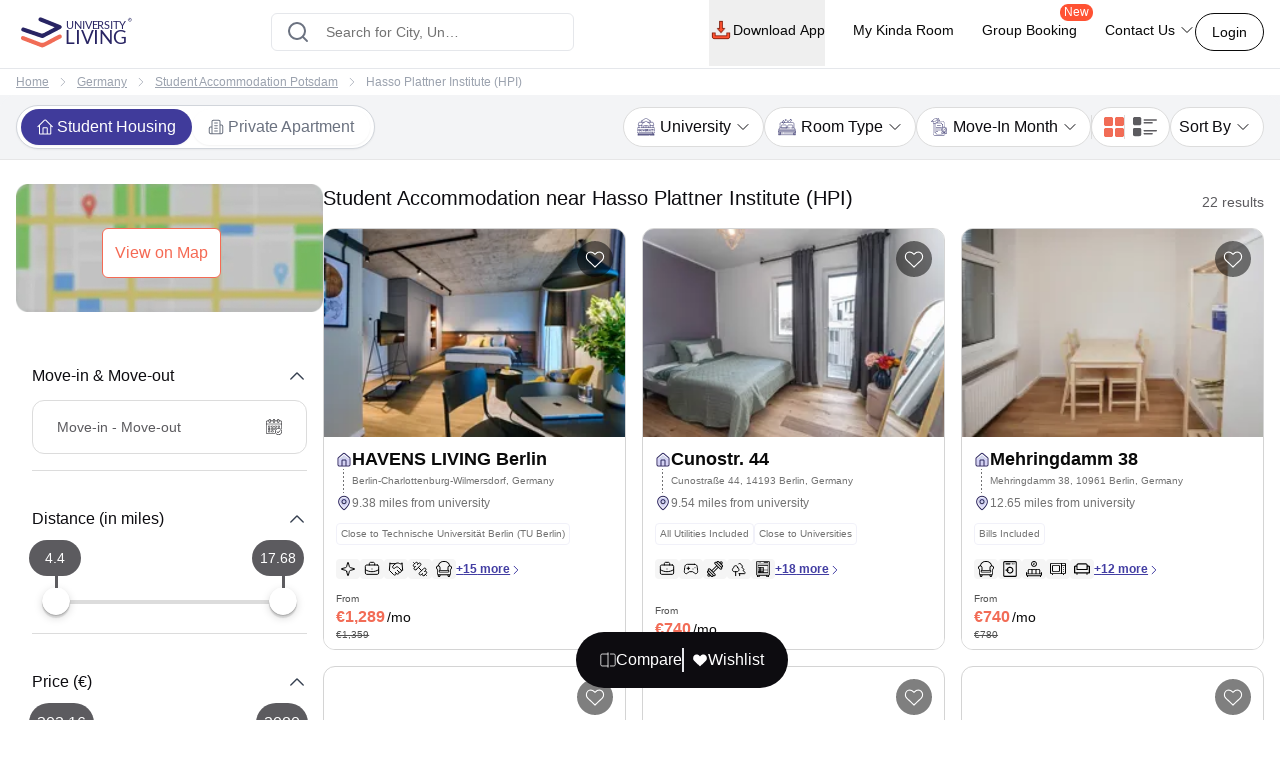

--- FILE ---
content_type: text/html; charset=utf-8
request_url: https://www.universityliving.com/germany/potsdam/u/hasso-plattner-institute-hpi
body_size: 34331
content:
<!DOCTYPE html><html lang="en"><head><meta charSet="utf-8"/><meta content="width=device-width, initial-scale=1, shrink-to-fit=no, maximum-scale=1.0, user-scalable=0" name="viewport"/><meta content="#3c3c71" name="theme-color"/><meta content="k7kAqRYZzx_bS40Af5FAsguP9kykIWKBfw_yvAKzgdc" name="google-site-verification"/><link rel="preload" as="image" imageSrcSet="https://cdn.universityliving.com/files/1668518413963logo.svg?w=256 1x, https://cdn.universityliving.com/files/1668518413963logo.svg?w=384 2x" fetchpriority="high"/><title itemProp="name">Best Student Accommodation near Hasso Plattner Institute (HPI)</title><meta content="Best Student Accommodation near Hasso Plattner Institute (HPI)" itemProp="name"/><meta content="Looking for student accommodation near Hasso Plattner Institute (HPI)? Choose from various options designed for comfort, study, and social life." name="description"/><meta content="Looking for student accommodation near Hasso Plattner Institute (HPI)? Choose from various options designed for comfort, study, and social life." itemProp="description"/><meta content="student accommodation near hasso plattner institute (hpi), student homes near hasso plattner institute (hpi), student rooms near hasso plattner institute (hpi)" name="keywords"/><meta content="https://cdn.universityliving.com/cms/V93x4jsD1YlCwRJbHNYX0LY47mSEM6.jpg" property="og:image"/><meta content="https://www.universityliving.com/germany/potsdam/u/hasso-plattner-institute-hpi" property="og:url"/><meta content="Best Student Accommodation near Hasso Plattner Institute (HPI)" property="og:title"/><meta content="Looking for student accommodation near Hasso Plattner Institute (HPI)? Choose from various options designed for comfort, study, and social life." property="og:description"/><meta content="University Living" property="og:site_name"/><meta content="https://www.universityliving.com/germany/potsdam/u/hasso-plattner-institute-hpi" name="twitter:url"/><meta content="Best Student Accommodation near Hasso Plattner Institute (HPI)" name="twitter:title"/><meta content="Looking for student accommodation near Hasso Plattner Institute (HPI)? Choose from various options designed for comfort, study, and social life." name="twitter:description"/><meta content="https://cdn.universityliving.com/cms/V93x4jsD1YlCwRJbHNYX0LY47mSEM6.jpg" name="twitter:image"/><link href="https://www.universityliving.com/germany/potsdam/u/hasso-plattner-institute-hpi" rel="canonical"/><link href="https://www.universityliving.com/germany/potsdam/u/hasso-plattner-institute-hpi" hrefLang="en-de" rel="alternate"/><script type="application/ld+json">{"@context":"https://schema.org","@type":"BreadcrumbList","itemListElement":[{"@type":"ListItem","item":{"@id":"https://www.universityliving.com","@type":"WebPage","name":"Home"},"position":1},{"@type":"ListItem","item":{"@id":"https://www.universityliving.com/country/germany","@type":"Country","name":"Germany"},"position":2},{"@type":"ListItem","item":{"@id":"https://www.universityliving.com/germany/city/potsdam","@type":"City","name":"Student Accommodation Potsdam"},"position":3},{"@type":"ListItem","item":{"@id":"https://www.universityliving.com/germany/potsdam/u/hasso-plattner-institute-hpi","@type":"WebPage","name":"Hasso Plattner Institute (HPI)"},"position":4}]}</script><script type="application/ld+json">{"@context":"https://schema.org","@type":"ItemList","itemListElement":[{"@type":"ListItem","name":"HAVENS LIVING Berlin","position":1,"url":"https://www.universityliving.com/germany/berlin/property/warburgzeile"},{"@type":"ListItem","name":"Cunostr. 44","position":2,"url":"https://www.universityliving.com/germany/berlin/property/cunostr-44"},{"@type":"ListItem","name":"Mehringdamm 38","position":3,"url":"https://www.universityliving.com/germany/berlin/property/mehringdamm-38"},{"@type":"ListItem","name":"Vonder Potsdamer Platz","position":4,"url":"https://www.universityliving.com/germany/berlin/property/vonder-potsdamer-platz"},{"@type":"ListItem","name":"Friedrichstr 63","position":5,"url":"https://www.universityliving.com/germany/berlin/property/friedrichstr-63"},{"@type":"ListItem","name":"The House of Co.","position":6,"url":"https://www.universityliving.com/germany/berlin/property/the-house-of-co-2"},{"@type":"ListItem","name":"Nazarethkirchstr. 51","position":7,"url":"https://www.universityliving.com/germany/berlin/property/nazarethkirchstr-51"},{"@type":"ListItem","name":"Tannhaus Rix Neukölln","position":8,"url":"https://www.universityliving.com/germany/berlin/property/tannhaus-rix-neukolln"},{"@type":"ListItem","name":"Köpenicker Straße","position":9,"url":"https://www.universityliving.com/germany/berlin/property/kopenicker-strase"},{"@type":"ListItem","name":"Mitte-Wedding","position":10,"url":"https://www.universityliving.com/germany/berlin/property/mitte-wedding"},{"@type":"ListItem","name":"Frankfurter Tor","position":11,"url":"https://www.universityliving.com/germany/berlin/property/frankfurter-tor"},{"@type":"ListItem","name":"Reiherweg","position":12,"url":"https://www.universityliving.com/germany/potsdam/property/reiherweg"}]}</script><script type="application/ld+json">{"@context":"https://schema.org/","@type":"Product","aggregateRating":{"@type":"AggregateRating","bestRating":"5","ratingCount":112,"ratingValue":"4.8","reviewCount":"1","worstRating":"1"},"brand":{"@type":"Brand","name":"University Living"},"description":"Looking for student accommodation near Hasso Plattner Institute (HPI)? Choose from various options designed for comfort, study, and social life.","image":"https://cdn.universityliving.com/cms/V93x4jsD1YlCwRJbHNYX0LY47mSEM6.jpg","name":"Student Accommodation Near Hasso Plattner Institute (HPI)","offers":{"@type":"AggregateOffer","highPrice":"500","lowPrice":"100","offerCount":"1","priceCurrency":"EURO","url":"https://www.universityliving.com/germany/potsdam/u/hasso-plattner-institute-hpi"},"review":{"@type":"Review","author":{"@type":"Person","name":"Person"},"name":"Person","publisher":{"@type":"Organization","name":"University Living"},"reviewBody":"","reviewRating":{"@type":"Rating","bestRating":"5","ratingValue":"4.8","worstRating":"1"}}}</script><link rel="preload" as="image" imageSrcSet="https://ulcdn.universityliving.com/cms/V93x4jsD1YlCwRJbHNYX0LY47mSEM6.jpg?format=auto&amp;width=128 128w, https://ulcdn.universityliving.com/cms/V93x4jsD1YlCwRJbHNYX0LY47mSEM6.jpg?format=auto&amp;width=256 256w, https://ulcdn.universityliving.com/cms/V93x4jsD1YlCwRJbHNYX0LY47mSEM6.jpg?format=auto&amp;width=384 384w, https://ulcdn.universityliving.com/cms/V93x4jsD1YlCwRJbHNYX0LY47mSEM6.jpg?format=auto&amp;width=640 640w, https://ulcdn.universityliving.com/cms/V93x4jsD1YlCwRJbHNYX0LY47mSEM6.jpg?format=auto&amp;width=750 750w, https://ulcdn.universityliving.com/cms/V93x4jsD1YlCwRJbHNYX0LY47mSEM6.jpg?format=auto&amp;width=828 828w, https://ulcdn.universityliving.com/cms/V93x4jsD1YlCwRJbHNYX0LY47mSEM6.jpg?format=auto&amp;width=1080 1080w, https://ulcdn.universityliving.com/cms/V93x4jsD1YlCwRJbHNYX0LY47mSEM6.jpg?format=auto&amp;width=1200 1200w, https://ulcdn.universityliving.com/cms/V93x4jsD1YlCwRJbHNYX0LY47mSEM6.jpg?format=auto&amp;width=1920 1920w" imageSizes="(max-width: 475px) 38vw,(max-width: 640px) 50vw,(max-width: 768px) 38vw,(max-width: 1536px) 20vw, 33vw" fetchpriority="high"/><link rel="preload" as="image" imageSrcSet="https://ulcdn.universityliving.com/cms/04IBuwKPSzsFCwNMVKishkyRefTS44.jpg?format=auto&amp;width=128 128w, https://ulcdn.universityliving.com/cms/04IBuwKPSzsFCwNMVKishkyRefTS44.jpg?format=auto&amp;width=256 256w, https://ulcdn.universityliving.com/cms/04IBuwKPSzsFCwNMVKishkyRefTS44.jpg?format=auto&amp;width=384 384w, https://ulcdn.universityliving.com/cms/04IBuwKPSzsFCwNMVKishkyRefTS44.jpg?format=auto&amp;width=640 640w, https://ulcdn.universityliving.com/cms/04IBuwKPSzsFCwNMVKishkyRefTS44.jpg?format=auto&amp;width=750 750w, https://ulcdn.universityliving.com/cms/04IBuwKPSzsFCwNMVKishkyRefTS44.jpg?format=auto&amp;width=828 828w, https://ulcdn.universityliving.com/cms/04IBuwKPSzsFCwNMVKishkyRefTS44.jpg?format=auto&amp;width=1080 1080w, https://ulcdn.universityliving.com/cms/04IBuwKPSzsFCwNMVKishkyRefTS44.jpg?format=auto&amp;width=1200 1200w, https://ulcdn.universityliving.com/cms/04IBuwKPSzsFCwNMVKishkyRefTS44.jpg?format=auto&amp;width=1920 1920w" imageSizes="(max-width: 475px) 38vw,(max-width: 640px) 50vw,(max-width: 768px) 38vw,(max-width: 1536px) 20vw, 33vw" fetchpriority="high"/><link rel="preload" as="image" imageSrcSet="https://ulcdn.universityliving.com/cms/aQiiQMagtTmzhaReZn3HGI5jmuxZxy.webp?format=auto&amp;width=128 128w, https://ulcdn.universityliving.com/cms/aQiiQMagtTmzhaReZn3HGI5jmuxZxy.webp?format=auto&amp;width=256 256w, https://ulcdn.universityliving.com/cms/aQiiQMagtTmzhaReZn3HGI5jmuxZxy.webp?format=auto&amp;width=384 384w, https://ulcdn.universityliving.com/cms/aQiiQMagtTmzhaReZn3HGI5jmuxZxy.webp?format=auto&amp;width=640 640w, https://ulcdn.universityliving.com/cms/aQiiQMagtTmzhaReZn3HGI5jmuxZxy.webp?format=auto&amp;width=750 750w, https://ulcdn.universityliving.com/cms/aQiiQMagtTmzhaReZn3HGI5jmuxZxy.webp?format=auto&amp;width=828 828w, https://ulcdn.universityliving.com/cms/aQiiQMagtTmzhaReZn3HGI5jmuxZxy.webp?format=auto&amp;width=1080 1080w, https://ulcdn.universityliving.com/cms/aQiiQMagtTmzhaReZn3HGI5jmuxZxy.webp?format=auto&amp;width=1200 1200w, https://ulcdn.universityliving.com/cms/aQiiQMagtTmzhaReZn3HGI5jmuxZxy.webp?format=auto&amp;width=1920 1920w" imageSizes="(max-width: 475px) 38vw,(max-width: 640px) 50vw,(max-width: 768px) 38vw,(max-width: 1536px) 20vw, 33vw" fetchpriority="high"/><meta name="next-head-count" content="27"/><link href="https://cdn.universityliving.com/files/1751286148564image-3.png" rel="icon" sizes="120x120" type="image/png"/><link href="https://cdn.universityliving.com/files/1751286092028image.png" rel="icon" sizes="32x32" type="image/png"/><link href="https://cdn.universityliving.com/files/1751286092028image.png" rel="icon" type="image/x-icon"/><script defer="" src="https://www.universityliving.com/jquery.min.js"></script><script defer="" src="https://www.universityliving.com/jquery-ui.min.js"></script><link rel="preload" href="https://assets.universityliving.com/d-99YAKPU9G/_next/static/css/ca0ff91e7ef80188.css" as="style"/><link rel="stylesheet" href="https://assets.universityliving.com/d-99YAKPU9G/_next/static/css/ca0ff91e7ef80188.css" data-n-g=""/><link rel="preload" href="https://assets.universityliving.com/d-99YAKPU9G/_next/static/css/3be1d5dd2237e947.css" as="style"/><link rel="stylesheet" href="https://assets.universityliving.com/d-99YAKPU9G/_next/static/css/3be1d5dd2237e947.css" data-n-p=""/><link rel="preload" href="https://assets.universityliving.com/d-99YAKPU9G/_next/static/css/cb3fa830e49d230e.css" as="style"/><link rel="stylesheet" href="https://assets.universityliving.com/d-99YAKPU9G/_next/static/css/cb3fa830e49d230e.css"/><noscript data-n-css=""></noscript><script defer="" nomodule="" src="https://assets.universityliving.com/d-99YAKPU9G/_next/static/chunks/polyfills-42372ed130431b0a.js"></script><script defer="" src="https://assets.universityliving.com/d-99YAKPU9G/_next/static/chunks/7245-4037d069e17f4798.js"></script><script defer="" src="https://assets.universityliving.com/d-99YAKPU9G/_next/static/chunks/106.371d46cc06139e9c.js"></script><script defer="" src="https://assets.universityliving.com/d-99YAKPU9G/_next/static/chunks/3460.2c852e68c598d536.js"></script><script defer="" src="https://assets.universityliving.com/d-99YAKPU9G/_next/static/chunks/277.47ea2a6c8ad621c1.js"></script><script defer="" src="https://assets.universityliving.com/d-99YAKPU9G/_next/static/chunks/1511.c68c4f5f6e5548f0.js"></script><script defer="" src="https://assets.universityliving.com/d-99YAKPU9G/_next/static/chunks/8597.68a7b509efd66419.js"></script><script src="https://assets.universityliving.com/d-99YAKPU9G/_next/static/chunks/webpack-4e594e5f047f7f65.js" defer=""></script><script src="https://assets.universityliving.com/d-99YAKPU9G/_next/static/chunks/framework-88f2b98ffb47976f.js" defer=""></script><script src="https://assets.universityliving.com/d-99YAKPU9G/_next/static/chunks/main-478a3410497fc664.js" defer=""></script><script src="https://assets.universityliving.com/d-99YAKPU9G/_next/static/chunks/pages/_app-3fe2dbfeb8187470.js" defer=""></script><script src="https://assets.universityliving.com/d-99YAKPU9G/_next/static/chunks/75fc9c18-a8c9805be41684e2.js" defer=""></script><script src="https://assets.universityliving.com/d-99YAKPU9G/_next/static/chunks/6976-2aad1db34f50d36a.js" defer=""></script><script src="https://assets.universityliving.com/d-99YAKPU9G/_next/static/chunks/598-31218f9556e52694.js" defer=""></script><script src="https://assets.universityliving.com/d-99YAKPU9G/_next/static/chunks/4111-cdfdd5de4abc36af.js" defer=""></script><script src="https://assets.universityliving.com/d-99YAKPU9G/_next/static/chunks/5923-a6d23637bcefb004.js" defer=""></script><script src="https://assets.universityliving.com/d-99YAKPU9G/_next/static/chunks/5070-7cab730a82b0e4c9.js" defer=""></script><script src="https://assets.universityliving.com/d-99YAKPU9G/_next/static/chunks/5166-40cdc1a64b463d42.js" defer=""></script><script src="https://assets.universityliving.com/d-99YAKPU9G/_next/static/chunks/9498-ae5bf617688dc229.js" defer=""></script><script src="https://assets.universityliving.com/d-99YAKPU9G/_next/static/chunks/3158-ed94162e3a3fcd34.js" defer=""></script><script src="https://assets.universityliving.com/d-99YAKPU9G/_next/static/chunks/3542-f832f180e7fb4734.js" defer=""></script><script src="https://assets.universityliving.com/d-99YAKPU9G/_next/static/chunks/4288-da143797a61a1fdb.js" defer=""></script><script src="https://assets.universityliving.com/d-99YAKPU9G/_next/static/chunks/9779-75db0670323a1ccd.js" defer=""></script><script src="https://assets.universityliving.com/d-99YAKPU9G/_next/static/chunks/pages/%5Bcountry%5D/%5Bcity%5D/u/%5Buniversity%5D-9c1eb75cbdfb1b02.js" defer=""></script><script src="https://assets.universityliving.com/d-99YAKPU9G/_next/static/f3lYSbiDz9XdgAETRbJK2/_buildManifest.js" defer=""></script><script src="https://assets.universityliving.com/d-99YAKPU9G/_next/static/f3lYSbiDz9XdgAETRbJK2/_ssgManifest.js" defer=""></script></head><body><script>0</script><div id="__next"><noscript><iframe height="0" src="https://www.googletagmanager.com/ns.html?id=GTM-PSN6CJ9" style="display:none;visibility:hidden" width="0"></iframe></noscript><div class="sticky !z-20 top-0 top-0 rounded-none !bg-white" style="background-color:rgba(255, 255, 255, 0)"><header class="sticky container transition-all duration-300 ease-in-out mx-auto !bg-white  text-font-black w-full md:h-header" id="header"><div class="h-full "><div class="flex items-center gap-x-2.5 justify-between pt-[1.1rem] pb-[1.4rem] h-full "><a href="/"><img alt="University Living" title="University Living" fetchpriority="high" width="132" height="32" decoding="async" data-nimg="1" class="w-auto md:h-8 shrink-0 md:ml-0 ml-3 min-w-[80px] sm:min-w-[120px] h-auto" style="color:transparent" srcSet="https://cdn.universityliving.com/files/1668518413963logo.svg?w=256 1x, https://cdn.universityliving.com/files/1668518413963logo.svg?w=384 2x" src="https://cdn.universityliving.com/files/1668518413963logo.svg?w=384"/></a><div class="w-full md:w-[500px] lg:flex lg:justify-center mx-auto z-[21] lg:w-[27%] xl:w-[27%]"><div automation_id="Search_Bar" class="SearchBar_searchBarMain__fonXl !pt-0 my-8 border border-gray-200 rounded-md pt-5 w-full md:w-[90%] flex justify-center flex-col gap-2 relative z-[2] transition-all"><div class=" relative flex-1 items-center w-full !right-0"><div class="rbt" style="outline:none;position:relative" tabindex="-1"><div style="display:flex;flex:1;height:100%;position:relative"><input autoComplete="new-password" placeholder="Search for City, University, Property" type="text" aria-autocomplete="both" aria-expanded="false" aria-haspopup="listbox" role="combobox" class="rbt-input-main form-control rbt-input pl-12 pr-28 py-4 w-full h-9 rounded-xl bg-white text-gray-600 text-base placeholder:text-font-contrast-low focus:placeholder:opacity-0" value=""/><input aria-hidden="true" class="rbt-input-hint" readonly="" style="background-color:transparent;border-color:transparent;box-shadow:none;color:rgba(0, 0, 0, 0.54);left:0;pointer-events:none;position:absolute;top:0;width:100%" tabindex="-1" value=""/></div></div><div class="absolute right-0 top-0 h-full flex items-center "><button class="!ml-2 !mr-3 !h-12 !w-[48px] !bg-surface-blue-intense hover:!border-button-blue-hover !border-surface-blue-intense !transition-colors !rounded-lg flex items-center justify-center hidden  my-1 py-2 rounded-md text-base w-full lg:w-48 bg-theme-orange text-white hover:bg-theme-orange-hover border border-theme-orange transition-colors disabled:opacity-70 disabled:cursor-not-allowed" id="" type="button"><div class="flex items-center justify-center gap-2 truncate "><svg class="w-6 h-6 text-white p-0.5 font-medium" fill="none" stroke="currentColor" stroke-width="1.5" viewBox="0 0 24 24" xmlns="http://www.w3.org/2000/svg"><path d="M4.5 12h15m0 0l-6.75-6.75M19.5 12l-6.75 6.75" stroke-linecap="round" stroke-linejoin="round"></path></svg></div></button></div></div><div class="dropMenu absolute mt-2.5 bg-white rounded-md w-full transition translate-y-20 shadow invisible"><ul class="flex h-11 bg-gray-100 overflow-x-scroll no-scrollbar"></ul><div class="p-4 "><div class="flex  mb-3 items-start"><svg class="w-6 h-7 fill-theme-orange flex-shrink-0" fill="currentColor" viewBox="0 0 24 24" xmlns="http://www.w3.org/2000/svg"><path clip-rule="evenodd" d="M11.54 22.351l.07.04.028.016a.76.76 0 00.723 0l.028-.015.071-.041a16.975 16.975 0 001.144-.742 19.58 19.58 0 002.683-2.282c1.944-1.99 3.963-4.98 3.963-8.827a8.25 8.25 0 00-16.5 0c0 3.846 2.02 6.837 3.963 8.827a19.58 19.58 0 002.682 2.282 16.975 16.975 0 001.145.742zM12 13.5a3 3 0 100-6 3 3 0 000 6z" fill-rule="evenodd"></path></svg><div class="flex flex-col w-full"><span class="text-base text-theme-orange pl-5 font-semibold">Popular Cities in <!-- -->UK</span><ul class="flex flex-wrap"></ul></div></div><div class="flex items-start"><svg class="w-6 h-7 fill-theme-orange flex-shrink-0" fill="none" height="24" viewBox="0 0 24 24" width="24" xmlns="http://www.w3.org/2000/svg"><path d="M12 14.398l-7.16-2.203v3.68c0 1.701 3.207 3.08 7.162 3.08s7.162-1.379 7.162-3.08c0-.014-.004-.027-.004-.04v-3.64L12 14.398z"></path><path d="M0 9.661l2.558.915.218-.467.94-.08.133.14-.806.19-.118.349s-1.82 3.807-1.553 5.67c0 0 1.136.677 2.273 0l.302-5.093v-.424l1.69-.381-.119.294-1.26.41.583.208L12 13.596l7.16-2.204L24 9.662 12 5.043 0 9.661z"></path></svg><div class="flex flex-col w-full"><span class="text-base text-theme-orange pl-5 font-semibold">Popular University in <!-- -->UK</span><ul class="flex flex-wrap"></ul></div></div></div></div></div></div><div class="flex justify-end relative min-w-max gap-x-8 text-sm font-medium"><nav class="hidden space-x-7 lg:flex w-full items-center"><div class="relative"><button class="!h-full !border-b-4 !border-transparent !text-sm !shadow-none !w-auto !py-5 !px-0 hover:!border-orange-extreme hover:text-font-obsidian peer !gap-x-1 !rounded-none !duration-100 !text-font-black  my-1 py-2 rounded-md text-base w-full lg:w-48 undefined transition-colors disabled:opacity-70 disabled:cursor-not-allowed" id="" type="button"><div class="flex items-center justify-center gap-2 truncate "><img alt="Download arrow" title="Download arrow" loading="lazy" width="24" height="24" decoding="async" data-nimg="1" class="rounded-full" style="color:transparent" srcSet="https://cdn.universityliving.com/files/1735024282100downloadicon.svg?w=32 1x, https://cdn.universityliving.com/files/1735024282100downloadicon.svg?w=48 2x" src="https://cdn.universityliving.com/files/1735024282100downloadicon.svg?w=48"/>Download App</div></button></div><a class="relative h-[68px] border-b-4 border-transparent hover:border-orange-extreme hover:text-font-obsidian py-5 flex gap-x-1 items-center transition-all duration-100 
                !text-font-black" href="https://www.universityliving.com/assist/journey?ul_utm_source=primary-nav" rel="noreferrer" target="_blank">My Kinda Room</a><a class="relative h-[68px] border-b-4 border-transparent hover:border-orange-extreme hover:text-font-obsidian py-5 flex gap-x-1 items-center transition-all duration-100 
                !text-font-black" href="https://www.universityliving.com/group-booking?ul_utm_source=primary-nav" rel="noreferrer" target="_blank">Group Booking<sup class="absolute top-[6px] -right-4 text-xs bg-orange-extreme font-medium text-white px-1 pb-[1px] rounded-[10px]">New</sup></a><div class="relative group h-full cursor-pointer"><div class="flex items-center border-b-4 py-4 border-transparent group-hover:border-orange-extreme group-hover:text-font-obsidian peer group transition-all duration-100 h-full 
             !text-font-black">Contact Us<svg class="ml-1 h-4 w-4 stroke-text-white transition-transform group-hover:rotate-180" fill="none" stroke="currentColor" stroke-width="1.5" viewBox="0 0 24 24" xmlns="http://www.w3.org/2000/svg"><path d="M19.5 8.25l-7.5 7.5-7.5-7.5" stroke-linecap="round" stroke-linejoin="round"></path></svg></div><div class="bg-white sm:p-4 box-border delay-200 hidden group-hover:block transition-all translate-y-2 group-hover:translate-y-0 hover:translate-y-0 absolute z-10 -ml-4 w-64 drop-shadow-lg rounded-lg overflow-hidden transform px-2 right-0"><div class="flex items-center px-2.5 py-2.5 group transition-all border-b border-gray-200 last:border-b-0"><svg class="w-6 h-6" fill="none" viewBox="0 0 48 48" xmlns="http://www.w3.org/2000/svg"><g clip-path="url(#clip0_2644_21154)"><path d="M1.11509 48C0.845557 48 0.58335 47.8934 0.388892 47.6968C0.132544 47.4375 0.0336675 47.061 0.129981 46.7091L3.25046 35.3141C1.30772 31.801 0.283423 27.8269 0.284888 23.7927C0.290381 10.6732 10.9669 0 24.0853 0C30.4482 0.00256348 36.427 2.48108 40.9208 6.97815C45.4138 11.4756 47.8872 17.454 47.8854 23.8118C47.8795 36.9316 37.203 47.6056 24.0853 47.6056C24.0853 47.6056 24.0754 47.6056 24.075 47.6056C20.2434 47.6041 16.4447 46.6703 13.0624 44.9015L1.374 47.9667C1.28831 47.989 1.20115 48 1.11509 48Z" fill="#E5E5E5"></path><path d="M1.11523 46.9788L4.34668 35.1783C2.35339 31.7246 1.30493 27.8069 1.3064 23.7932C1.31152 11.2369 11.5295 1.02148 24.0854 1.02148C30.1785 1.02405 35.8976 3.39563 40.1984 7.70007C44.4988 12.0045 46.8663 17.7262 46.8641 23.8115C46.8586 36.3674 36.6392 46.5844 24.0854 46.5844C24.0847 46.5844 24.0858 46.5844 24.0854 46.5844H24.0756C20.2633 46.5829 16.5177 45.6267 13.1907 43.8121L1.11523 46.9788ZM13.7499 39.6897L14.4417 40.0995C17.3479 41.8243 20.6801 42.7366 24.0781 42.7384H24.0854C34.5203 42.7384 43.0134 34.2467 43.0178 23.8101C43.0197 18.7523 41.0524 13.9963 37.4778 10.4188C33.9028 6.84131 29.1498 4.87 24.0924 4.8678C13.6492 4.8678 5.15637 13.3584 5.15234 23.7947C5.15088 27.3711 6.15137 30.8538 8.04688 33.8677L8.49731 34.584L6.58423 41.5684L13.7499 39.6897Z" fill="white"></path><path d="M1.90723 46.1829L5.02698 34.7904C3.10217 31.4564 2.09033 27.6738 2.09143 23.7997C2.09619 11.6781 11.9608 1.81641 24.0813 1.81641C29.9641 1.81897 35.4855 4.10852 39.6365 8.26392C43.7886 12.4193 46.0737 17.9429 46.0715 23.8169C46.0664 35.9388 36.2014 45.8016 24.0824 45.8016C24.0813 45.8016 24.0828 45.8016 24.0824 45.8016H24.0725C20.3925 45.8002 16.7761 44.8766 13.5645 43.1261L1.90723 46.1829Z" fill="#64B161"></path><path d="M1.11523 46.9788L4.34668 35.1783C2.35339 31.7246 1.30493 27.8069 1.3064 23.7932C1.31152 11.2369 11.5295 1.02148 24.0854 1.02148C30.1785 1.02405 35.8976 3.39563 40.1984 7.70007C44.4988 12.0045 46.8663 17.7262 46.8641 23.8115C46.8586 36.3674 36.6392 46.5844 24.0854 46.5844C24.0847 46.5844 24.0858 46.5844 24.0854 46.5844H24.0756C20.2633 46.5829 16.5177 45.6267 13.1907 43.8121L1.11523 46.9788ZM13.7499 39.6897L14.4417 40.0995C17.3479 41.8243 20.6801 42.7366 24.0781 42.7384H24.0854C34.5203 42.7384 43.0134 34.2467 43.0178 23.8101C43.0197 18.7523 41.0524 13.9963 37.4778 10.4188C33.9028 6.84131 29.1498 4.87 24.0924 4.8678C13.6492 4.8678 5.15637 13.3584 5.15234 23.7947C5.15088 27.3711 6.15137 30.8538 8.04688 33.8677L8.49731 34.584L6.58423 41.5684L13.7499 39.6897Z" fill="white"></path><path clip-rule="evenodd" d="M18.3925 14.2722C17.9662 13.3245 17.5172 13.3054 17.1115 13.2889C16.7797 13.2747 16.3999 13.2754 16.0209 13.2754C15.6415 13.2754 15.0248 13.4182 14.5033 13.9877C13.9814 14.5571 12.5107 15.9341 12.5107 18.7345C12.5107 21.5353 14.5505 24.2412 14.8351 24.6213C15.1196 25.0011 18.7726 30.9315 24.5576 33.213C29.3656 35.1093 30.3438 34.7321 31.3875 34.6372C32.4312 34.5424 34.7548 33.2603 35.229 31.9313C35.7036 30.6023 35.7036 29.4634 35.5612 29.225C35.4187 28.988 35.0393 28.8456 34.4702 28.561C33.9011 28.2765 31.1029 26.8992 30.5811 26.7095C30.0592 26.5194 29.6798 26.4249 29.3004 26.9948C28.9207 27.5638 27.8308 28.8456 27.4987 29.225C27.1665 29.6055 26.8344 29.6531 26.2653 29.3682C25.6962 29.0829 23.8629 28.4823 21.6884 26.5432C19.9965 25.0348 18.8539 23.1715 18.5217 22.6017C18.1899 22.0326 18.5162 21.7514 18.7719 21.4404C19.2322 20.8805 20.0045 19.8738 20.1942 19.4944C20.3839 19.1143 20.2891 18.7821 20.147 18.4972C20.0045 18.2127 18.8982 15.398 18.3925 14.2722Z" fill="white" fill-rule="evenodd"></path></g><defs><clipPath id="clip0_2644_21154"><rect fill="white" height="48" width="48"></rect></clipPath></defs></svg><p class="ml-4 content-font font-medium text-black hover:text-theme-orange transition-all">Message on WhatsApp</p></div><div class="cursor-pointer flex items-center px-2.5 py-2.5 group transition-all"><svg class="w-6 h-6 " fill="none" viewBox="0 0 48 48" xmlns="http://www.w3.org/2000/svg"><path d="M41.5497 31.2246C38.9171 31.2246 36.3321 30.8128 33.8826 30.0033C32.6823 29.5939 31.2067 29.9695 30.4742 30.7219L25.6393 34.3717C20.0321 31.3787 16.5782 27.9259 13.626 22.3609L17.1685 17.6519C18.0888 16.7328 18.4189 15.3902 18.0234 14.1304C17.2105 11.668 16.7975 9.08428 16.7975 6.45053C16.7976 4.54789 15.2497 3 13.3472 3H5.45041C3.54789 3 2 4.54789 2 6.45041C2 28.2584 19.7418 46 41.5497 46C43.4522 46 45.0001 44.4521 45.0001 42.5496V34.6749C45 32.7725 43.4521 31.2246 41.5497 31.2246Z" fill="#FF5233"></path></svg><p class="ml-4 content-font font-medium text-black hover:text-theme-orange transition-all">Schedule a callback</p></div></div></div></nav><div class="flex items-center justify-end"><button class="font-medium !m-0 !text-sm focus:outline-none text-font-black group-hover:border-orange-extreme group-hover:!text-font-black !rounded-[22px] !bg-transparent !border-font-black !text-font-black   my-1 px-4 py-2 rounded-md text-base w-auto bg-white border border-theme-orange text-theme-orange hover:text-white hover:btn-transparent-with-orange focus:bg-white focus:text-theme-orange transition-colors disabled:opacity-70 disabled:cursor-not-allowed" id="" type="button"><div class="flex items-center justify-center gap-2 truncate ">Login</div></button></div></div></div></div></header></div><main><div><div class="bg-white border-t text-contrast-low-2 py-1.5 text-xs lg:leading-[18px] lg:py-[0.313rem]"><div class="lg:container"><nav class="bg-grey-light rounded-md w-full"><ol class="list-reset flex items-center text-xs space-x-2 overflow-x-auto no-scrollbar"><li class="whitespace-nowrap hover:underline-offset-auto ml-4 lg:ml-0"><a href="/" class="underline">Home</a></li><li><svg class="w-3 h-3 -mt-0.5 lg:mt-0 stroke-contrast-low-2" fill="none" stroke="currentColor" stroke-width="1.5" viewBox="0 0 24 24" xmlns="http://www.w3.org/2000/svg"><path d="M8.25 4.5l7.5 7.5-7.5 7.5" stroke-linecap="round" stroke-linejoin="round"></path></svg></li><li class="whitespace-nowrap hover:underline-offset-auto"><a href="/country/germany" class="underline">Germany</a></li><li><svg class="w-3 h-3 -mt-0.5 lg:mt-0 stroke-contrast-low-2" fill="none" stroke="currentColor" stroke-width="1.5" viewBox="0 0 24 24" xmlns="http://www.w3.org/2000/svg"><path d="M8.25 4.5l7.5 7.5-7.5 7.5" stroke-linecap="round" stroke-linejoin="round"></path></svg></li><li class="whitespace-nowrap hover:underline-offset-auto"><a href="/germany/city/potsdam" class="underline">Student Accommodation Potsdam</a></li><li><svg class="w-3 h-3 -mt-0.5 lg:mt-0 stroke-contrast-low-2" fill="none" stroke="currentColor" stroke-width="1.5" viewBox="0 0 24 24" xmlns="http://www.w3.org/2000/svg"><path d="M8.25 4.5l7.5 7.5-7.5 7.5" stroke-linecap="round" stroke-linejoin="round"></path></svg></li><li class="whitespace-nowrap hover:underline-offset-auto"><span class="mr-2">Hasso Plattner Institute (HPI)</span></li></ol></nav></div></div><div class="relative"><section class="lg:border-b sticky lg:top-16 top-16 z-[4] lg:z-[2] border-greyscale-xslight text-neutral-color-default-black gap-4 bg-greyscale-surface-contrast-low"><div class="lg:container flex flex-col xl:flex-row justify-between gap-4 rounded-t-2xl border-t sm:border-none bg-white lg:bg-inherit"><div class="flex items-center justify-start" id="propertyTypeFilters"><div class="relative mt-2 sm:mt-0 px-1 sm:p-1 h-10 lg:h-11 flex items-center justify-between rounded-full border-gray-300 border shadow-sm bg-white w-full sm:w-auto"><div class="w-1/2 sm:w-auto flex items-start te-studenthousing"><label class="inline-flex items-center  w-0 h-0 peer hidden "><input class=" w-5 h-4 cursor-pointer mr-1 bg-gray-100 border-theme-color accent-theme-orange-dark   " id="propertyType-PBSA" type="radio" name="propertyType" checked="" value="PBSA"/></label><label class="cursor-pointer flex items-center justify-center sm:w-auto gap-2 px-4 py-2 sm:py-[6px] rounded-full transition-colors duration-300 text-xs font-medium sm:font-normal sm:text-sm lg:text-base text-nowrap shadow-sm bg-white relative w-full !bg-surface-brand-contrast text-white" for="propertyType-PBSA"><svg fill="none" height="32" viewBox="0 0 32 32" width="32" xmlns="http://www.w3.org/2000/svg" class="w-4 h-4 mr-1 transition-colors duration-300 flex-shrink-0 fill-white"><path d="M18.2688 1.74968L18.4502 1.91968L31.9999 15.231L30.5467 16.7091L28.6809 14.8765L28.6819 28.9269C28.6819 30.0194 27.8361 30.915 26.7633 30.9938L26.6088 31H5.8779C4.78538 31 3.8898 30.1542 3.80999 29.0814L3.8048 28.9269L3.80377 14.8776L1.94006 16.7091L0.486816 15.231L14.022 1.93315C15.1757 0.755636 17.0363 0.690334 18.2688 1.74968ZM15.5883 3.30865L15.4888 3.39883L5.87686 12.8407L5.8779 28.9269L11.0596 28.9259L11.0606 18.5614C11.0606 17.4689 11.9065 16.5733 12.9793 16.4935L13.1337 16.4883H19.353C20.4455 16.4883 21.3411 17.3342 21.4209 18.407L21.4261 18.5614L21.4251 28.9259L26.6088 28.9269L26.6078 12.8397L16.9689 3.36981C16.5916 2.99976 16.0029 2.97696 15.5883 3.30865ZM19.353 18.5614H13.1337L13.1327 28.9259H19.352L19.353 18.5614Z"></path></svg>Student Housing</label></div><div class="w-1/2 sm:w-auto flex items-start te-privateapartment"><label class="inline-flex items-center  w-0 h-0 peer hidden "><input class=" w-5 h-4 cursor-pointer mr-1 bg-gray-100 border-theme-color accent-theme-orange-dark   " id="propertyType-Apartment" type="radio" name="propertyType" value="Apartment"/></label><label class="cursor-pointer flex items-center justify-center sm:w-auto gap-2 px-4 py-2 sm:py-[6px] rounded-full transition-colors duration-300 text-xs font-medium sm:font-normal sm:text-sm lg:text-base text-nowrap shadow-sm bg-white relative w-full text-icon-contrast" for="propertyType-Apartment"><svg width="16" height="16" viewBox="0 0 16 16" fill="none" xmlns="http://www.w3.org/2000/svg" class="w-4 h-4 mr-1 transition-colors duration-300 flex-shrink-0 stroke-icon-contrast"><g clip-path="url(#clip0_4816_53679)"><path d="M3.9987 14.6668V2.66683C3.9987 2.31321 4.13917 1.97407 4.38922 1.72402C4.63927 1.47397 4.97841 1.3335 5.33203 1.3335H10.6654C11.019 1.3335 11.3581 1.47397 11.6082 1.72402C11.8582 1.97407 11.9987 2.31321 11.9987 2.66683V14.6668M3.9987 14.6668H11.9987M3.9987 14.6668H2.66536C2.31174 14.6668 1.9726 14.5264 1.72256 14.2763C1.47251 14.0263 1.33203 13.6871 1.33203 13.3335V9.3335C1.33203 8.97988 1.47251 8.64074 1.72256 8.39069C1.9726 8.14064 2.31174 8.00016 2.66536 8.00016H3.9987M11.9987 14.6668H13.332C13.6857 14.6668 14.0248 14.5264 14.2748 14.2763C14.5249 14.0263 14.6654 13.6871 14.6654 13.3335V7.3335C14.6654 6.97987 14.5249 6.64074 14.2748 6.39069C14.0248 6.14064 13.6857 6.00016 13.332 6.00016H11.9987M6.66537 4.00016H9.33203M6.66537 6.66683H9.33203M6.66537 9.3335H9.33203M6.66537 12.0002H9.33203" stroke-width="1.05536" stroke-linecap="round" stroke-linejoin="round"></path></g><defs><clipPath id="clip0_4816_53679"><rect width="16" height="16" fill="white"></rect></clipPath></defs></svg>Private Apartment</label></div></div></div><div class="flex gap-2 mt-0 sm:mt-3 mb-2 lg:mb-3 justify-start lg:overflow-visible overflow-x-auto no-scrollbar"><div class="relative"><div class="pl-2 lg:pl-3 pr-3 border flex cursor-pointer items-center gap-2 h-9 lg:h-10 text-sm lg:text-base border-greyscale-bordercolor-disabled rounded-3xl whitespace-nowrap bg-white "><div class="w-6 h-6 lg:w-7 lg:h-7 flex items-center justify-center !bg-secondary-surface-color-light rounded-full"><img alt="Icon for University" title="Icon for University" loading="lazy" width="18" height="18" decoding="async" data-nimg="1" class="w-[14px] h-[14px] lg:w-[18px] lg:h-[18px] stroke-1 stroke-secondary-surface-color" style="color:transparent" srcSet="https://cdn.universityliving.com/files/1737618007145university-3.svg?w=32 1x, https://cdn.universityliving.com/files/1737618007145university-3.svg?w=48 2x" src="https://cdn.universityliving.com/files/1737618007145university-3.svg?w=48"/></div><span class="lg:max-w-[126px] lg:truncate capitalize" title="University">University</span><svg class="w-4 h-4 ml-1" fill="none" id="" stroke="currentColor" stroke-width="1.5" viewBox="0 0 24 24" xmlns="http://www.w3.org/2000/svg"><path d="M19.5 8.25l-7.5 7.5-7.5-7.5" stroke-linecap="round" stroke-linejoin="round"></path></svg></div></div><div class="relative"><div class="pl-2 lg:pl-3 pr-3 border flex cursor-pointer items-center gap-2 h-9 lg:h-10 text-sm lg:text-base border-greyscale-bordercolor-disabled rounded-3xl whitespace-nowrap bg-white "><div class="w-6 h-6 lg:w-7 lg:h-7 flex items-center justify-center !bg-secondary-surface-color-light rounded-full"><img alt="Icon for Room Type" title="Icon for Room Type" loading="lazy" width="18" height="18" decoding="async" data-nimg="1" class="w-[14px] h-[14px] lg:w-[18px] lg:h-[18px] stroke-1 stroke-secondary-surface-color" style="color:transparent" srcSet="https://cdn.universityliving.com/files/1733904722296bed.svg?w=32 1x, https://cdn.universityliving.com/files/1733904722296bed.svg?w=48 2x" src="https://cdn.universityliving.com/files/1733904722296bed.svg?w=48"/></div><span class="lg:max-w-[126px] lg:truncate capitalize" title="Room Type">Room Type</span><svg class="w-4 h-4 ml-1" fill="none" id="" stroke="currentColor" stroke-width="1.5" viewBox="0 0 24 24" xmlns="http://www.w3.org/2000/svg"><path d="M19.5 8.25l-7.5 7.5-7.5-7.5" stroke-linecap="round" stroke-linejoin="round"></path></svg></div></div><div class="relative"><div class="pl-2 lg:pl-3 pr-3 border flex cursor-pointer items-center gap-2 h-9 lg:h-10 text-sm lg:text-base border-greyscale-bordercolor-disabled rounded-3xl whitespace-nowrap bg-white "><div class="w-6 h-6 lg:w-7 lg:h-7 flex items-center justify-center !bg-secondary-surface-color-light rounded-full"><img alt="Icon for Move-in Month" title="Icon for Move-in Month" loading="lazy" width="18" height="18" decoding="async" data-nimg="1" class="w-[14px] h-[14px] lg:w-[18px] lg:h-[18px] stroke-1 stroke-secondary-surface-color" style="color:transparent" srcSet="https://cdn.universityliving.com/files/1733904861960bachelor.svg?w=32 1x, https://cdn.universityliving.com/files/1733904861960bachelor.svg?w=48 2x" src="https://cdn.universityliving.com/files/1733904861960bachelor.svg?w=48"/></div><span class="lg:max-w-[126px] lg:truncate capitalize" title="Move-in Month">Move-in Month</span><svg class="w-4 h-4 ml-1" fill="none" id="" stroke="currentColor" stroke-width="1.5" viewBox="0 0 24 24" xmlns="http://www.w3.org/2000/svg"><path d="M19.5 8.25l-7.5 7.5-7.5-7.5" stroke-linecap="round" stroke-linejoin="round"></path></svg></div></div><div class="inline-block h-6 w-[0.5px] my-auto self-stretch bg-greyscale-bordercolor-disabled"></div><div class="flex gap-2 justify-end"><div class="pl-2 lg:pl-3 pr-3 border flex cursor-pointer items-center gap-2 h-9 lg:h-10 text-sm lg:text-base border-greyscale-bordercolor-disabled rounded-3xl whitespace-nowrap bg-white cursor-default !px-3 divide-x divide-greyscale-bordercolor-disabled"><div class="relative"><p class=" cursor-pointer"><svg fill="none" height="24" viewBox="0 0 24 24" width="24" xmlns="http://www.w3.org/2000/svg" class="w-5 hover:scale-110 transition-all duration-150 h-5 fill-primary-surfaceColor-default"><path d="M8.79506 0H2.04877C0.919078 0 0 0.919078 0 2.04877V8.79506C0 9.92475 0.919078 10.8438 2.04877 10.8438H8.79506C9.92475 10.8438 10.8438 9.92475 10.8438 8.79506V2.04877C10.8438 0.919078 9.92475 0 8.79506 0Z"></path><path d="M21.9513 0H15.205C14.0753 0 13.1562 0.919078 13.1562 2.04877V8.79506C13.1562 9.92475 14.0753 10.8438 15.205 10.8438H21.9513C23.081 10.8438 24.0001 9.92475 24.0001 8.79506V2.04877C24.0001 0.919078 23.081 0 21.9513 0Z"></path><path d="M8.79506 13.1562H2.04877C0.919078 13.1562 0 14.0753 0 15.205V21.9513C0 23.081 0.919078 24.0001 2.04877 24.0001H8.79506C9.92475 24.0001 10.8438 23.081 10.8438 21.9513V15.205C10.8438 14.0753 9.92475 13.1562 8.79506 13.1562Z"></path><path d="M21.9513 13.1562H15.205C14.0753 13.1562 13.1562 14.0753 13.1562 15.205V21.9513C13.1562 23.081 14.0753 24.0001 15.205 24.0001H21.9513C23.081 24.0001 24.0001 23.081 24.0001 21.9513V15.205C24.0001 14.0753 23.081 13.1562 21.9513 13.1562Z"></path></svg></p></div><div class="relative"><p class="pl-2 cursor-pointer"><svg fill="none" height="20" viewBox="0 0 24 20" width="24" xmlns="http://www.w3.org/2000/svg" class="w-5 hover:scale-110 transition-all duration-150 h-5 w-6 h-6 fill-icon-grayscale"><path d="M6.62133 0H1.62867C0.730594 0 0 0.730594 0 1.62867V6.62133C0 7.51941 0.730594 8.25 1.62867 8.25H6.62133C7.51941 8.25 8.25 7.51941 8.25 6.62133V1.62867C8.25 0.730594 7.51941 0 6.62133 0Z"></path><path d="M6.62133 10.875H1.62867C0.730594 10.875 0 11.6056 0 12.5037V17.4963C0 18.3944 0.730594 19.125 1.62867 19.125H6.62133C7.51941 19.125 8.25 18.3944 8.25 17.4963V12.5037C8.25 11.6056 7.51941 10.875 6.62133 10.875Z"></path><path d="M23.25 3.75H11.25C10.8358 3.75 10.5 3.41419 10.5 3C10.5 2.58581 10.8358 2.25 11.25 2.25H23.25C23.6642 2.25 24 2.58581 24 3C24 3.41419 23.6642 3.75 23.25 3.75Z"></path><path d="M19.125 6.5625H11.25C10.8358 6.5625 10.5 6.22669 10.5 5.8125C10.5 5.39831 10.8358 5.0625 11.25 5.0625H19.125C19.5392 5.0625 19.875 5.39831 19.875 5.8125C19.875 6.22669 19.5392 6.5625 19.125 6.5625Z"></path><path d="M23.25 14.4375H11.25C10.8358 14.4375 10.5 14.1017 10.5 13.6875C10.5 13.2733 10.8358 12.9375 11.25 12.9375H23.25C23.6642 12.9375 24 13.2733 24 13.6875C24 14.1017 23.6642 14.4375 23.25 14.4375Z"></path><path d="M19.125 17.4375H11.25C10.8358 17.4375 10.5 17.1017 10.5 16.6875C10.5 16.2733 10.8358 15.9375 11.25 15.9375H19.125C19.5392 15.9375 19.875 16.2733 19.875 16.6875C19.875 17.1017 19.5392 17.4375 19.125 17.4375Z"></path></svg></p></div></div><div class="relative"><div class="pl-2 lg:pl-3 pr-3 border flex cursor-pointer items-center gap-2 h-9 lg:h-10 text-sm lg:text-base border-greyscale-bordercolor-disabled rounded-3xl whitespace-nowrap bg-white capitalize">Sort by<svg class="w-4 h-4 ml-1" fill="none" id="" stroke="currentColor" stroke-width="1.5" viewBox="0 0 24 24" xmlns="http://www.w3.org/2000/svg"><path d="M19.5 8.25l-7.5 7.5-7.5-7.5" stroke-linecap="round" stroke-linejoin="round"></path></svg></div></div></div></div></div></section><div class="flex lg:container gap-6"><section class="py-6"><div class="relative h-32 mb-10"><img alt="Map View" title="Map View" loading="lazy" width="310" height="120" decoding="async" data-nimg="1" class="absolute w-full h-full" style="color:transparent" srcSet="https://ulcdn.universityliving.com/files/1727696873089rectangle-110823.webp?format=auto&amp;width=384 1x, https://ulcdn.universityliving.com/files/1727696873089rectangle-110823.webp?format=auto&amp;width=640 2x" src="https://ulcdn.universityliving.com/files/1727696873089rectangle-110823.webp?format=auto&amp;width=640"/><button class="font-medium absolute top-10 left-[86px] !w-fit px-3 py-3  my-1 py-2 rounded-md text-base w-full lg:w-48 bg-white border border-theme-orange text-theme-orange hover:text-white hover:btn-transparent-with-orange focus:bg-white focus:text-theme-orange transition-colors disabled:opacity-70 disabled:cursor-not-allowed" id="view-on-map" type="button"><div class="flex items-center justify-center gap-2 truncate ">View on Map</div></button></div><div class="mx-4 lg:w-[17.2rem] divide-y-[1px] divide-greyscale-bordercolor-disabled"><div class="listingFilter_accordion__3xy7r"><details class="mt-6" id="Move-in &amp; Move-out" open=""><summary class="text-gray-700 font-semibold cursor-pointer content-font flex items-center justify-between py-3 transition undefined"><div class="flex gap-2 items-center text-neutral-color-default-black text-base font-medium">Move-in &amp; Move-out</div><div class="flex gap-4"><i><svg class="chevron w-5 h-5" fill="none" id="accordion-chevron" stroke="currentColor" stroke-width="1.5" viewBox="0 0 24 24" xmlns="http://www.w3.org/2000/svg"><path d="M19.5 8.25l-7.5 7.5-7.5-7.5" stroke-linecap="round" stroke-linejoin="round"></path></svg></i></div></summary><div class="border border-greyscale-bordercolor-disabled text-icon-grayscale rounded-xl flex justify-between items-center px-6 py-4 mb-4 text-sm cursor-pointer">Move-in<!-- --> -<!-- --> <!-- -->Move-out<svg fill="none" height="18" viewBox="0 0 18 18" width="18" xmlns="http://www.w3.org/2000/svg" class="w-4 h-4"><path d="M16.5 1.8H15V1.2C15 0.88174 14.8736 0.576516 14.6485 0.351472C14.4235 0.126428 14.1183 0 13.8 0C13.4817 0 13.1765 0.126428 12.9515 0.351472C12.7264 0.576516 12.6 0.88174 12.6 1.2V1.8H10.2V1.2C10.2 0.88174 10.0736 0.576516 9.84853 0.351472C9.62348 0.126428 9.31826 0 9 0C8.68174 0 8.37652 0.126428 8.15147 0.351472C7.92643 0.576516 7.8 0.88174 7.8 1.2V1.8H5.4V1.2C5.4 0.88174 5.27357 0.576516 5.04853 0.351472C4.82348 0.126428 4.51826 0 4.2 0C3.88174 0 3.57652 0.126428 3.35147 0.351472C3.12643 0.576516 3 0.88174 3 1.2V1.8H1.5C1.10218 1.8 0.720644 1.95804 0.43934 2.23934C0.158035 2.52064 0 2.90218 0 3.3V15.3C0 15.6978 0.158035 16.0794 0.43934 16.3607C0.720644 16.642 1.10218 16.8 1.5 16.8H9.9C9.97957 16.8 10.0559 16.7684 10.1121 16.7121C10.1684 16.6559 10.2 16.5796 10.2 16.5C10.2 16.4204 10.1684 16.3441 10.1121 16.2879C10.0559 16.2316 9.97957 16.2 9.9 16.2H1.5C1.26152 16.1993 1.03302 16.1042 0.864391 15.9356C0.695762 15.767 0.600712 15.5385 0.6 15.3V6H17.4V11.1C17.4 11.1796 17.4316 11.2559 17.4879 11.3121C17.5441 11.3684 17.6204 11.4 17.7 11.4C17.7796 11.4 17.8559 11.3684 17.9121 11.3121C17.9684 11.2559 18 11.1796 18 11.1V3.3C18 2.90218 17.842 2.52064 17.5607 2.23934C17.2794 1.95804 16.8978 1.8 16.5 1.8ZM13.2 1.2C13.2 1.04087 13.2632 0.888258 13.3757 0.775736C13.4883 0.663214 13.6409 0.6 13.8 0.6C13.9591 0.6 14.1117 0.663214 14.2243 0.775736C14.3368 0.888258 14.4 1.04087 14.4 1.2V3C14.4 3.15913 14.3368 3.31174 14.2243 3.42426C14.1117 3.53679 13.9591 3.6 13.8 3.6C13.6409 3.6 13.4883 3.53679 13.3757 3.42426C13.2632 3.31174 13.2 3.15913 13.2 3V1.2ZM8.4 1.2C8.4 1.04087 8.46321 0.888258 8.57574 0.775736C8.68826 0.663214 8.84087 0.6 9 0.6C9.15913 0.6 9.31174 0.663214 9.42426 0.775736C9.53679 0.888258 9.6 1.04087 9.6 1.2V3C9.6 3.15913 9.53679 3.31174 9.42426 3.42426C9.31174 3.53679 9.15913 3.6 9 3.6C8.84087 3.6 8.68826 3.53679 8.57574 3.42426C8.46321 3.31174 8.4 3.15913 8.4 3V1.2ZM3.6 1.2C3.6 1.04087 3.66321 0.888258 3.77574 0.775736C3.88826 0.663214 4.04087 0.6 4.2 0.6C4.35913 0.6 4.51174 0.663214 4.62426 0.775736C4.73679 0.888258 4.8 1.04087 4.8 1.2V3C4.8 3.15913 4.73679 3.31174 4.62426 3.42426C4.51174 3.53679 4.35913 3.6 4.2 3.6C4.04087 3.6 3.88826 3.53679 3.77574 3.42426C3.66321 3.31174 3.6 3.15913 3.6 3V1.2ZM17.4 5.4H0.6V3.3C0.600712 3.06152 0.695762 2.83302 0.864391 2.66439C1.03302 2.49576 1.26152 2.40071 1.5 2.4H3V3C3 3.31826 3.12643 3.62348 3.35147 3.84853C3.57652 4.07357 3.88174 4.2 4.2 4.2C4.51826 4.2 4.82348 4.07357 5.04853 3.84853C5.27357 3.62348 5.4 3.31826 5.4 3V2.4H7.8V3C7.8 3.31826 7.92643 3.62348 8.15147 3.84853C8.37652 4.07357 8.68174 4.2 9 4.2C9.31826 4.2 9.62348 4.07357 9.84853 3.84853C10.0736 3.62348 10.2 3.31826 10.2 3V2.4H12.6V3C12.6 3.31826 12.7264 3.62348 12.9515 3.84853C13.1765 4.07357 13.4817 4.2 13.8 4.2C14.1183 4.2 14.4235 4.07357 14.6485 3.84853C14.8736 3.62348 15 3.31826 15 3V2.4H16.5C16.7385 2.40071 16.967 2.49576 17.1356 2.66439C17.3042 2.83302 17.3993 3.06152 17.4 3.3V5.4Z" fill="#0D0C10"></path><path d="M8.4 8.1C8.4 7.94087 8.33679 7.78826 8.22426 7.67574C8.11174 7.56321 7.95913 7.5 7.8 7.5H6.6C6.44087 7.5 6.28826 7.56321 6.17574 7.67574C6.06321 7.78826 6 7.94087 6 8.1V9C6 9.15913 6.06321 9.31174 6.17574 9.42426C6.28826 9.53679 6.44087 9.6 6.6 9.6H7.8C7.95913 9.6 8.11174 9.53679 8.22426 9.42426C8.33679 9.31174 8.4 9.15913 8.4 9V8.1ZM6.6 9V8.1H7.8V9H6.6Z" fill="#0D0C10"></path><path d="M4.80039 8.1C4.80039 7.94087 4.73718 7.78826 4.62465 7.67574C4.51213 7.56321 4.35952 7.5 4.20039 7.5H3.00039C2.84126 7.5 2.68865 7.56321 2.57613 7.67574C2.4636 7.78826 2.40039 7.94087 2.40039 8.1V9C2.40039 9.15913 2.4636 9.31174 2.57613 9.42426C2.68865 9.53679 2.84126 9.6 3.00039 9.6H4.20039C4.35952 9.6 4.51213 9.53679 4.62465 9.42426C4.73718 9.31174 4.80039 9.15913 4.80039 9V8.1ZM3.00039 9V8.1H4.20039V9H3.00039Z" fill="#0D0C10"></path><path d="M14.9992 9.6C15.1583 9.6 15.311 9.53679 15.4235 9.42426C15.536 9.31174 15.5992 9.15913 15.5992 9V8.1C15.5992 7.94087 15.536 7.78826 15.4235 7.67574C15.311 7.56321 15.1583 7.5 14.9992 7.5H13.7992C13.6401 7.5 13.4875 7.56321 13.375 7.67574C13.2624 7.78826 13.1992 7.94087 13.1992 8.1V9C13.1992 9.15913 13.2624 9.31174 13.375 9.42426C13.4875 9.53679 13.6401 9.6 13.7992 9.6H14.9992ZM13.7992 8.1H14.9992V9H13.7992V8.1Z" fill="#0D0C10"></path><path d="M8.4 10.7992C8.4 10.6401 8.33679 10.4875 8.22426 10.375C8.11174 10.2624 7.95913 10.1992 7.8 10.1992H6.6C6.44087 10.1992 6.28826 10.2624 6.17574 10.375C6.06321 10.4875 6 10.6401 6 10.7992V11.6992C6 11.8583 6.06321 12.011 6.17574 12.1235C6.28826 12.236 6.44087 12.2992 6.6 12.2992H7.8C7.95913 12.2992 8.11174 12.236 8.22426 12.1235C8.33679 12.011 8.4 11.8583 8.4 11.6992V10.7992ZM6.6 11.6992V10.7992H7.8V11.6992H6.6Z" fill="#0D0C10"></path><path d="M4.80039 10.7992C4.80039 10.6401 4.73718 10.4875 4.62465 10.375C4.51213 10.2624 4.35952 10.1992 4.20039 10.1992H3.00039C2.84126 10.1992 2.68865 10.2624 2.57613 10.375C2.4636 10.4875 2.40039 10.6401 2.40039 10.7992V11.6992C2.40039 11.8583 2.4636 12.011 2.57613 12.1235C2.68865 12.236 2.84126 12.2992 3.00039 12.2992H4.20039C4.35952 12.2992 4.51213 12.236 4.62465 12.1235C4.73718 12.011 4.80039 11.8583 4.80039 11.6992V10.7992ZM3.00039 11.6992V10.7992H4.20039V11.6992H3.00039Z" fill="#0D0C10"></path><path d="M7.8 12.9004H6.6C6.44087 12.9004 6.28826 12.9636 6.17574 13.0761C6.06321 13.1886 6 13.3413 6 13.5004V14.4004C6 14.5595 6.06321 14.7121 6.17574 14.8247C6.28826 14.9372 6.44087 15.0004 6.6 15.0004H7.8C7.95913 15.0004 8.11174 14.9372 8.22426 14.8247C8.33679 14.7121 8.4 14.5595 8.4 14.4004V13.5004C8.4 13.3413 8.33679 13.1886 8.22426 13.0761C8.11174 12.9636 7.95913 12.9004 7.8 12.9004ZM6.6 14.4004V13.5004H7.8V14.4004H6.6Z" fill="#0D0C10"></path><path d="M10.1996 9.6H11.3996C11.5587 9.6 11.7114 9.53679 11.8239 9.42426C11.9364 9.31174 11.9996 9.15913 11.9996 9V8.1C11.9996 7.94087 11.9364 7.78826 11.8239 7.67574C11.7114 7.56321 11.5587 7.5 11.3996 7.5H10.1996C10.0405 7.5 9.88787 7.56321 9.77534 7.67574C9.66282 7.78826 9.59961 7.94087 9.59961 8.1V9C9.59961 9.15913 9.66282 9.31174 9.77534 9.42426C9.88787 9.53679 10.0405 9.6 10.1996 9.6ZM10.1996 8.1H11.3996V9H10.1996V8.1Z" fill="#0D0C10"></path><path d="M9.59961 11.6992C9.59961 11.8583 9.66282 12.011 9.77534 12.1235C9.88787 12.236 10.0405 12.2992 10.1996 12.2992C10.2792 12.2992 10.3555 12.2676 10.4117 12.2114C10.468 12.1551 10.4996 12.0788 10.4996 11.9992C10.4996 11.9197 10.468 11.8433 10.4117 11.7871C10.3555 11.7308 10.2792 11.6992 10.1996 11.6992V10.7992H11.3996C11.4792 10.7992 11.5555 10.7676 11.6117 10.7114C11.668 10.6551 11.6996 10.5788 11.6996 10.4992C11.6996 10.4197 11.668 10.3433 11.6117 10.2871C11.5555 10.2308 11.4792 10.1992 11.3996 10.1992H10.1996C10.0405 10.1992 9.88787 10.2624 9.77534 10.375C9.66282 10.4875 9.59961 10.6401 9.59961 10.7992V11.6992Z" fill="#0D0C10"></path><path d="M4.20039 12.9004H3.00039C2.84126 12.9004 2.68865 12.9636 2.57613 13.0761C2.4636 13.1886 2.40039 13.3413 2.40039 13.5004V14.4004C2.40039 14.5595 2.4636 14.7121 2.57613 14.8247C2.68865 14.9372 2.84126 15.0004 3.00039 15.0004H4.20039C4.35952 15.0004 4.51213 14.9372 4.62465 14.8247C4.73718 14.7121 4.80039 14.5595 4.80039 14.4004V13.5004C4.80039 13.3413 4.73718 13.1886 4.62465 13.0761C4.51213 12.9636 4.35952 12.9004 4.20039 12.9004ZM3.00039 14.4004V13.5004H4.20039V14.4004H3.00039Z" fill="#0D0C10"></path><path d="M14.0992 10.1992C13.3279 10.1992 12.5738 10.4279 11.9325 10.8565C11.2911 11.285 10.7913 11.8941 10.4961 12.6068C10.2009 13.3194 10.1237 14.1035 10.2742 14.8601C10.4246 15.6166 10.7961 16.3115 11.3415 16.8569C11.8869 17.4024 12.5818 17.7738 13.3384 17.9243C14.0949 18.0748 14.8791 17.9975 15.5917 17.7023C16.3043 17.4072 16.9134 16.9073 17.342 16.2659C17.7705 15.6246 17.9992 14.8706 17.9992 14.0992C17.998 13.0652 17.5868 12.074 16.8556 11.3428C16.1245 10.6117 15.1332 10.2004 14.0992 10.1992ZM14.0992 17.3992C13.4465 17.3992 12.8085 17.2057 12.2658 16.8431C11.7232 16.4805 11.3002 15.9651 11.0504 15.3621C10.8006 14.7591 10.7353 14.0956 10.8626 13.4554C10.99 12.8153 11.3043 12.2273 11.7658 11.7658C12.2273 11.3043 12.8153 10.99 13.4554 10.8626C14.0956 10.7353 14.7591 10.8006 15.3621 11.0504C15.9651 11.3002 16.4805 11.7232 16.8431 12.2658C17.2057 12.8085 17.3992 13.4465 17.3992 14.0992C17.3982 14.9741 17.0502 15.8129 16.4315 16.4315C15.8129 17.0502 14.9741 17.3982 14.0992 17.3992Z" fill="#0D0C10"></path><path d="M15.832 12.842L13.4986 15.1754L12.4381 14.1146C12.3815 14.06 12.3057 14.0297 12.2271 14.0304C12.1484 14.0311 12.0732 14.0627 12.0176 14.1183C11.9619 14.1739 11.9304 14.2491 11.9297 14.3278C11.929 14.4065 11.9593 14.4822 12.0139 14.5388L13.2865 15.8117C13.3428 15.868 13.4191 15.8996 13.4986 15.8996C13.5782 15.8996 13.6544 15.868 13.7107 15.8117L16.2562 13.2662C16.3108 13.2096 16.3411 13.1339 16.3404 13.0552C16.3397 12.9765 16.3082 12.9013 16.2525 12.8457C16.1969 12.7901 16.1217 12.7585 16.043 12.7578C15.9644 12.7571 15.8886 12.7874 15.832 12.842Z" fill="#0D0C10"></path></svg></div></details></div><div class="listingFilter_accordion__3xy7r"><details class="mt-6 mb-6" id="Distance (in miles)" open=""><summary class="text-gray-700 font-semibold cursor-pointer content-font flex items-center justify-between py-3 transition pb-0"><div class="flex gap-2 items-center text-neutral-color-default-black text-base font-medium">Distance (in miles)</div><div class="flex gap-4"><i><svg class="chevron w-5 h-5" fill="none" id="accordion-chevron" stroke="currentColor" stroke-width="1.5" viewBox="0 0 24 24" xmlns="http://www.w3.org/2000/svg"><path d="M19.5 8.25l-7.5 7.5-7.5-7.5" stroke-linecap="round" stroke-linejoin="round"></path></svg></i></div></summary><div class="px-6 mt-16"><div class="rc-slider rc-slider-horizontal"><div class="rc-slider-rail"></div><div class="rc-slider-track rc-slider-track-1" style="left:0%;width:100%;background-color:#DCDCDC"></div><div class="rc-slider-step"></div><div class="rc-slider-handle rc-slider-handle-1" style="left:0%;transform:translateX(-50%);background-color:white;border:0.5px solid rgba(0, 0, 0, 0.04);border-color:white;bottom:-6px;box-shadow:0px 3px 1px 0px rgba(0, 0, 0, 0.1), 0px 1px 1px 0px rgba(0, 0, 0, 0.16), 0px 3px 8px 0px rgba(0, 0, 0, 0.15);display:absolute;height:28px;opacity:100;width:28px" tabindex="0" role="slider" aria-valuemin="4.4" aria-valuemax="17.68" aria-valuenow="4.4" aria-disabled="false" aria-orientation="horizontal"><div class="relative"><div class="absolute w-[3px] h-4 bg-icon-grayscale left-[45%] bottom-0"></div><div class="absolute -top-12 -left-[55%] whitespace-nowrap text-sm min-w-[52px] text-center w-fit bg-icon-grayscale text-white font-medium px-2 py-2 rounded-[48px]">4.4</div></div></div><div class="rc-slider-handle rc-slider-handle-2" style="left:100%;transform:translateX(-50%);background-color:white;border:0.5px solid rgba(0, 0, 0, 0.04);border-color:white;bottom:-6px;box-shadow:0px 3px 1px 0px rgba(0, 0, 0, 0.1), 0px 1px 1px 0px rgba(0, 0, 0, 0.16), 0px 3px 8px 0px rgba(0, 0, 0, 0.15);display:absolute;height:28px;opacity:100;width:28px" tabindex="0" role="slider" aria-valuemin="4.4" aria-valuemax="17.68" aria-valuenow="17.68" aria-disabled="false" aria-orientation="horizontal"><div class="relative"><div class="absolute w-[3px] h-4 bg-icon-grayscale left-[45%] bottom-0"></div><div class="absolute -top-12 -right-2 whitespace-nowrap text-sm min-w-[52px] text-center w-fit bg-icon-grayscale text-white font-medium px-2 py-2 rounded-[48px]">17.68</div></div></div></div></div></details></div><div class="listingFilter_accordion__3xy7r"><details class="mt-6 mb-4" id="Price (€)" open=""><summary class="text-gray-700 font-semibold cursor-pointer content-font flex items-center justify-between py-3 transition pb-0"><div class="flex gap-2 items-center text-neutral-color-default-black text-base font-medium">Price (€)</div><div class="flex gap-4"><i><svg class="chevron w-5 h-5" fill="none" id="accordion-chevron" stroke="currentColor" stroke-width="1.5" viewBox="0 0 24 24" xmlns="http://www.w3.org/2000/svg"><path d="M19.5 8.25l-7.5 7.5-7.5-7.5" stroke-linecap="round" stroke-linejoin="round"></path></svg></i></div></summary><div class="px-6 mt-16"><div class="rc-slider rc-slider-horizontal"><div class="rc-slider-rail"></div><div class="rc-slider-track rc-slider-track-1" style="left:0%;width:100%;background-color:#DCDCDC"></div><div class="rc-slider-step"></div><div class="rc-slider-handle rc-slider-handle-1" style="left:0%;transform:translateX(-50%);background-color:white;border:0.5px solid rgba(0, 0, 0, 0.04);border-color:white;bottom:-6px;box-shadow:0px 3px 1px 0px rgba(0, 0, 0, 0.1), 0px 1px 1px 0px rgba(0, 0, 0, 0.16), 0px 3px 8px 0px rgba(0, 0, 0, 0.15);display:absolute;height:28px;opacity:100;width:28px" tabindex="0" role="slider" aria-valuemin="302.16" aria-valuemax="2080" aria-valuenow="302.16" aria-disabled="false" aria-orientation="horizontal"><div class="relative"><div class="absolute w-[3px] h-4 bg-icon-grayscale left-[45%] bottom-0"></div><div class="absolute -top-12 -left-[55%] min-w-[52px] text-center w-fit bg-icon-grayscale text-white font-medium px-2 py-2 rounded-[48px]">302.16</div></div></div><div class="rc-slider-handle rc-slider-handle-2" style="left:100%;transform:translateX(-50%);background-color:white;border:0.5px solid rgba(0, 0, 0, 0.04);border-color:white;bottom:-6px;box-shadow:0px 3px 1px 0px rgba(0, 0, 0, 0.1), 0px 1px 1px 0px rgba(0, 0, 0, 0.16), 0px 3px 8px 0px rgba(0, 0, 0, 0.15);display:absolute;height:28px;opacity:100;width:28px" tabindex="0" role="slider" aria-valuemin="302.16" aria-valuemax="2080" aria-valuenow="2080" aria-disabled="false" aria-orientation="horizontal"><div class="relative"><div class="absolute w-[3px] h-4 bg-icon-grayscale left-[45%] bottom-0"></div><div class="absolute -top-12 -left-[55%] min-w-[52px] text-center w-fit bg-icon-grayscale text-white font-medium px-2 py-2 rounded-[48px]">2080</div></div></div></div><div class="mt-6 mb-4 flex gap-6"><div class="border w-36 lg:w-28 mx-auto border-greyscale-bordercolor-disabled rounded-xl px-4 pt-3 text-sm"><p class="text-icon-grayscale">Minimum</p><div class=" mb-4 "><input class="border-none w-full !p-0" placeholder="" type="number" autoComplete="off" value="302.16"/></div></div><div class="border w-36 lg:w-28 mx-auto border-greyscale-bordercolor-disabled rounded-xl px-4 pt-3 text-sm"><p class="text-icon-grayscale">Maximum</p><div class=" mb-4 "><input class="border-none w-full !p-0" placeholder="" type="number" autoComplete="off" value="2080"/></div></div></div></div></details></div><div class="listingFilter_accordion__3xy7r"><details class="mt-6" id="Tenancy" open=""><summary class="text-gray-700 font-semibold cursor-pointer content-font flex items-center justify-between py-3 transition undefined"><div class="flex gap-2 items-center text-neutral-color-default-black text-base font-medium">Tenancy</div><div class="flex gap-4"><i><svg class="chevron w-5 h-5" fill="none" id="accordion-chevron" stroke="currentColor" stroke-width="1.5" viewBox="0 0 24 24" xmlns="http://www.w3.org/2000/svg"><path d="M19.5 8.25l-7.5 7.5-7.5-7.5" stroke-linecap="round" stroke-linejoin="round"></path></svg></i></div></summary><div class="col-span-3 grid space-y-4 mt-2 mb-6"><label class="inline-flex items-center radio_customRadio__20GQt  "><input class=" w-5 h-4 cursor-pointer mr-1 bg-gray-100 border-theme-color accent-theme-orange-dark   " id="all/week" type="radio" name="all/week" checked="" value="all/week"/><span class="overlapRadio"></span><span class="ml-2 text-gray-800 content-font cursor-pointer text-base  " for="All">All</span></label><label class="inline-flex items-center radio_customRadio__20GQt  "><input class=" w-5 h-4 cursor-pointer mr-1 bg-gray-100 border-theme-color accent-theme-orange-dark   " id="0-25/week" type="radio" name="0-25/week" value="0-25/week"/><span class="overlapRadio"></span><span class="ml-2 text-gray-800 content-font cursor-pointer text-base  " for="0–25 Weeks">0–25 Weeks</span></label><label class="inline-flex items-center radio_customRadio__20GQt  "><input class=" w-5 h-4 cursor-pointer mr-1 bg-gray-100 border-theme-color accent-theme-orange-dark   " id="25-40/week" type="radio" name="25-40/week" value="25-40/week"/><span class="overlapRadio"></span><span class="ml-2 text-gray-800 content-font cursor-pointer text-base  " for="25–40 Weeks">25–40 Weeks</span></label><label class="inline-flex items-center radio_customRadio__20GQt  "><input class=" w-5 h-4 cursor-pointer mr-1 bg-gray-100 border-theme-color accent-theme-orange-dark   " id="40-45/week" type="radio" name="40-45/week" value="40-45/week"/><span class="overlapRadio"></span><span class="ml-2 text-gray-800 content-font cursor-pointer text-base  " for="40–45 Weeks">40–45 Weeks</span></label><label class="inline-flex items-center radio_customRadio__20GQt  "><input class=" w-5 h-4 cursor-pointer mr-1 bg-gray-100 border-theme-color accent-theme-orange-dark   " id="45/week" type="radio" name="45/week" value="45/week"/><span class="overlapRadio"></span><span class="ml-2 text-gray-800 content-font cursor-pointer text-base  " for="45+ Weeks">45+ Weeks</span></label></div></details></div><div class="listingFilter_accordion__3xy7r"><details class="mt-6" id="Room Type" open=""><summary class="text-gray-700 font-semibold cursor-pointer content-font flex items-center justify-between py-3 transition undefined"><div class="flex gap-2 items-center text-neutral-color-default-black text-base font-medium">Room Type<span><svg class="w-4 h-4 ml-2" fill="currentColor" viewBox="0 0 16 16" xmlns="http://www.w3.org/2000/svg"><path d="M8 15A7 7 0 1 1 8 1a7 7 0 0 1 0 14zm0 1A8 8 0 1 0 8 0a8 8 0 0 0 0 16z"></path><path d="m8.93 6.588-2.29.287-.082.38.45.083c.294.07.352.176.288.469l-.738 3.468c-.194.897.105 1.319.808 1.319.545 0 1.178-.252 1.465-.598l.088-.416c-.2.176-.492.246-.686.246-.275 0-.375-.193-.304-.533L8.93 6.588zM9 4.5a1 1 0 1 1-2 0 1 1 0 0 1 2 0z"></path></svg> </span></div><div class="flex gap-4"><span class="text-orange-red font-medium">Clear All</span><i><svg class="chevron w-5 h-5" fill="none" id="accordion-chevron" stroke="currentColor" stroke-width="1.5" viewBox="0 0 24 24" xmlns="http://www.w3.org/2000/svg"><path d="M19.5 8.25l-7.5 7.5-7.5-7.5" stroke-linecap="round" stroke-linejoin="round"></path></svg></i></div></summary><div class="flex flex-wrap gap-4 pb-4 items-center"><label class="pillCheck_customCheckbox__3oNQW"><input class="peer hidden" id="roomTypes" name="roomTypes" type="checkbox"/><div class="border checkLabel rounded-3xl text-neutral-color-default-black border-greyscale-bordercolor-disabled text-sm flex items-center gap-1 px-3 py-[6px]"><svg class="w-3 h-3 plus" fill="none" height="30" viewBox="0 0 29 30" width="29" xmlns="http://www.w3.org/2000/svg"><g clip-path="url(#clip0_4786_9316)"><g fill="#818694"><path d="M27.753 14.051a1.294 1.294 0 01-.916 2.212H2.217a1.294 1.294 0 110-2.591h24.618c.36 0 .682.144.917.379z"></path><path d="M15.444 1.742c.234.234.379.559.379.916v24.618c0 .717-.58 1.296-1.296 1.296a1.294 1.294 0 01-1.295-1.296V2.658a1.294 1.294 0 012.212-.916z"></path></g></g><defs><clipPath id="clip0_4786_9316"><path d="M0 0H20V20H0z" fill="#fff" transform="rotate(-135 13.288 11.552)"></path></clipPath></defs></svg><span><svg aria-hidden="true" class="w-3 h-3" fill="currentColor" viewBox="0 0 20 20" xmlns="http://www.w3.org/2000/svg"><path clip-rule="evenodd" d="M16.707 5.293a1 1 0 010 1.414l-8 8a1 1 0 01-1.414 0l-4-4a1 1 0 011.414-1.414L8 12.586l7.293-7.293a1 1 0 011.414 0z" fill-rule="evenodd"></path></svg></span>Studio</div></label><label class="pillCheck_customCheckbox__3oNQW"><input class="peer hidden" id="roomTypes" name="roomTypes" type="checkbox"/><div class="border checkLabel rounded-3xl text-neutral-color-default-black border-greyscale-bordercolor-disabled text-sm flex items-center gap-1 px-3 py-[6px]"><svg class="w-3 h-3 plus" fill="none" height="30" viewBox="0 0 29 30" width="29" xmlns="http://www.w3.org/2000/svg"><g clip-path="url(#clip0_4786_9316)"><g fill="#818694"><path d="M27.753 14.051a1.294 1.294 0 01-.916 2.212H2.217a1.294 1.294 0 110-2.591h24.618c.36 0 .682.144.917.379z"></path><path d="M15.444 1.742c.234.234.379.559.379.916v24.618c0 .717-.58 1.296-1.296 1.296a1.294 1.294 0 01-1.295-1.296V2.658a1.294 1.294 0 012.212-.916z"></path></g></g><defs><clipPath id="clip0_4786_9316"><path d="M0 0H20V20H0z" fill="#fff" transform="rotate(-135 13.288 11.552)"></path></clipPath></defs></svg><span><svg aria-hidden="true" class="w-3 h-3" fill="currentColor" viewBox="0 0 20 20" xmlns="http://www.w3.org/2000/svg"><path clip-rule="evenodd" d="M16.707 5.293a1 1 0 010 1.414l-8 8a1 1 0 01-1.414 0l-4-4a1 1 0 011.414-1.414L8 12.586l7.293-7.293a1 1 0 011.414 0z" fill-rule="evenodd"></path></svg></span>Apartments</div></label></div></details></div><div class="listingFilter_accordion__3xy7r"><details class="mt-6" id="Bathroom Type" open=""><summary class="text-gray-700 font-semibold cursor-pointer content-font flex items-center justify-between py-3 transition undefined"><div class="flex gap-2 items-center text-neutral-color-default-black text-base font-medium">Bathroom Type</div><div class="flex gap-4"><span class="text-orange-red font-medium">Clear All</span><i><svg class="chevron w-5 h-5" fill="none" id="accordion-chevron" stroke="currentColor" stroke-width="1.5" viewBox="0 0 24 24" xmlns="http://www.w3.org/2000/svg"><path d="M19.5 8.25l-7.5 7.5-7.5-7.5" stroke-linecap="round" stroke-linejoin="round"></path></svg></i></div></summary><div class="flex flex-wrap gap-4 pb-4 items-center"><label class="pillCheck_customCheckbox__3oNQW"><input class="peer hidden" id="bathroomType" name="bathroomType" type="checkbox"/><div class="border checkLabel rounded-3xl text-neutral-color-default-black border-greyscale-bordercolor-disabled text-sm flex items-center gap-1 px-3 py-[6px]"><svg class="w-3 h-3 plus" fill="none" height="30" viewBox="0 0 29 30" width="29" xmlns="http://www.w3.org/2000/svg"><g clip-path="url(#clip0_4786_9316)"><g fill="#818694"><path d="M27.753 14.051a1.294 1.294 0 01-.916 2.212H2.217a1.294 1.294 0 110-2.591h24.618c.36 0 .682.144.917.379z"></path><path d="M15.444 1.742c.234.234.379.559.379.916v24.618c0 .717-.58 1.296-1.296 1.296a1.294 1.294 0 01-1.295-1.296V2.658a1.294 1.294 0 012.212-.916z"></path></g></g><defs><clipPath id="clip0_4786_9316"><path d="M0 0H20V20H0z" fill="#fff" transform="rotate(-135 13.288 11.552)"></path></clipPath></defs></svg><span><svg aria-hidden="true" class="w-3 h-3" fill="currentColor" viewBox="0 0 20 20" xmlns="http://www.w3.org/2000/svg"><path clip-rule="evenodd" d="M16.707 5.293a1 1 0 010 1.414l-8 8a1 1 0 01-1.414 0l-4-4a1 1 0 011.414-1.414L8 12.586l7.293-7.293a1 1 0 011.414 0z" fill-rule="evenodd"></path></svg></span>No preference</div></label><label class="pillCheck_customCheckbox__3oNQW"><input class="peer hidden" id="bathroomType" name="bathroomType" type="checkbox"/><div class="border checkLabel rounded-3xl text-neutral-color-default-black border-greyscale-bordercolor-disabled text-sm flex items-center gap-1 px-3 py-[6px]"><svg class="w-3 h-3 plus" fill="none" height="30" viewBox="0 0 29 30" width="29" xmlns="http://www.w3.org/2000/svg"><g clip-path="url(#clip0_4786_9316)"><g fill="#818694"><path d="M27.753 14.051a1.294 1.294 0 01-.916 2.212H2.217a1.294 1.294 0 110-2.591h24.618c.36 0 .682.144.917.379z"></path><path d="M15.444 1.742c.234.234.379.559.379.916v24.618c0 .717-.58 1.296-1.296 1.296a1.294 1.294 0 01-1.295-1.296V2.658a1.294 1.294 0 012.212-.916z"></path></g></g><defs><clipPath id="clip0_4786_9316"><path d="M0 0H20V20H0z" fill="#fff" transform="rotate(-135 13.288 11.552)"></path></clipPath></defs></svg><span><svg aria-hidden="true" class="w-3 h-3" fill="currentColor" viewBox="0 0 20 20" xmlns="http://www.w3.org/2000/svg"><path clip-rule="evenodd" d="M16.707 5.293a1 1 0 010 1.414l-8 8a1 1 0 01-1.414 0l-4-4a1 1 0 011.414-1.414L8 12.586l7.293-7.293a1 1 0 011.414 0z" fill-rule="evenodd"></path></svg></span>Bathroom - Shared between 2</div></label><label class="pillCheck_customCheckbox__3oNQW"><input class="peer hidden" id="bathroomType" name="bathroomType" type="checkbox"/><div class="border checkLabel rounded-3xl text-neutral-color-default-black border-greyscale-bordercolor-disabled text-sm flex items-center gap-1 px-3 py-[6px]"><svg class="w-3 h-3 plus" fill="none" height="30" viewBox="0 0 29 30" width="29" xmlns="http://www.w3.org/2000/svg"><g clip-path="url(#clip0_4786_9316)"><g fill="#818694"><path d="M27.753 14.051a1.294 1.294 0 01-.916 2.212H2.217a1.294 1.294 0 110-2.591h24.618c.36 0 .682.144.917.379z"></path><path d="M15.444 1.742c.234.234.379.559.379.916v24.618c0 .717-.58 1.296-1.296 1.296a1.294 1.294 0 01-1.295-1.296V2.658a1.294 1.294 0 012.212-.916z"></path></g></g><defs><clipPath id="clip0_4786_9316"><path d="M0 0H20V20H0z" fill="#fff" transform="rotate(-135 13.288 11.552)"></path></clipPath></defs></svg><span><svg aria-hidden="true" class="w-3 h-3" fill="currentColor" viewBox="0 0 20 20" xmlns="http://www.w3.org/2000/svg"><path clip-rule="evenodd" d="M16.707 5.293a1 1 0 010 1.414l-8 8a1 1 0 01-1.414 0l-4-4a1 1 0 011.414-1.414L8 12.586l7.293-7.293a1 1 0 011.414 0z" fill-rule="evenodd"></path></svg></span>Private</div></label><label class="pillCheck_customCheckbox__3oNQW"><input class="peer hidden" id="bathroomType" name="bathroomType" type="checkbox"/><div class="border checkLabel rounded-3xl text-neutral-color-default-black border-greyscale-bordercolor-disabled text-sm flex items-center gap-1 px-3 py-[6px]"><svg class="w-3 h-3 plus" fill="none" height="30" viewBox="0 0 29 30" width="29" xmlns="http://www.w3.org/2000/svg"><g clip-path="url(#clip0_4786_9316)"><g fill="#818694"><path d="M27.753 14.051a1.294 1.294 0 01-.916 2.212H2.217a1.294 1.294 0 110-2.591h24.618c.36 0 .682.144.917.379z"></path><path d="M15.444 1.742c.234.234.379.559.379.916v24.618c0 .717-.58 1.296-1.296 1.296a1.294 1.294 0 01-1.295-1.296V2.658a1.294 1.294 0 012.212-.916z"></path></g></g><defs><clipPath id="clip0_4786_9316"><path d="M0 0H20V20H0z" fill="#fff" transform="rotate(-135 13.288 11.552)"></path></clipPath></defs></svg><span><svg aria-hidden="true" class="w-3 h-3" fill="currentColor" viewBox="0 0 20 20" xmlns="http://www.w3.org/2000/svg"><path clip-rule="evenodd" d="M16.707 5.293a1 1 0 010 1.414l-8 8a1 1 0 01-1.414 0l-4-4a1 1 0 011.414-1.414L8 12.586l7.293-7.293a1 1 0 011.414 0z" fill-rule="evenodd"></path></svg></span>Shared</div></label></div></details></div><div class="listingFilter_accordion__3xy7r"><details class="mt-6" id="Move-in Month" open=""><summary class="text-gray-700 font-semibold cursor-pointer content-font flex items-center justify-between py-3 transition undefined"><div class="flex gap-2 items-center text-neutral-color-default-black text-base font-medium">Move-in Month</div><div class="flex gap-4"><span class="text-orange-red font-medium">Clear All</span><i><svg class="chevron w-5 h-5" fill="none" id="accordion-chevron" stroke="currentColor" stroke-width="1.5" viewBox="0 0 24 24" xmlns="http://www.w3.org/2000/svg"><path d="M19.5 8.25l-7.5 7.5-7.5-7.5" stroke-linecap="round" stroke-linejoin="round"></path></svg></i></div></summary><div class="flex flex-wrap gap-4 pb-4 items-center"><label class="pillCheck_customCheckbox__3oNQW"><input class="peer hidden" id="intake" name="intake" type="checkbox"/><div class="border checkLabel rounded-3xl text-neutral-color-default-black border-greyscale-bordercolor-disabled text-sm flex items-center gap-1 px-3 py-[6px]"><svg class="w-3 h-3 plus" fill="none" height="30" viewBox="0 0 29 30" width="29" xmlns="http://www.w3.org/2000/svg"><g clip-path="url(#clip0_4786_9316)"><g fill="#818694"><path d="M27.753 14.051a1.294 1.294 0 01-.916 2.212H2.217a1.294 1.294 0 110-2.591h24.618c.36 0 .682.144.917.379z"></path><path d="M15.444 1.742c.234.234.379.559.379.916v24.618c0 .717-.58 1.296-1.296 1.296a1.294 1.294 0 01-1.295-1.296V2.658a1.294 1.294 0 012.212-.916z"></path></g></g><defs><clipPath id="clip0_4786_9316"><path d="M0 0H20V20H0z" fill="#fff" transform="rotate(-135 13.288 11.552)"></path></clipPath></defs></svg><span><svg aria-hidden="true" class="w-3 h-3" fill="currentColor" viewBox="0 0 20 20" xmlns="http://www.w3.org/2000/svg"><path clip-rule="evenodd" d="M16.707 5.293a1 1 0 010 1.414l-8 8a1 1 0 01-1.414 0l-4-4a1 1 0 011.414-1.414L8 12.586l7.293-7.293a1 1 0 011.414 0z" fill-rule="evenodd"></path></svg></span>January</div></label><label class="pillCheck_customCheckbox__3oNQW"><input class="peer hidden" id="intake" name="intake" type="checkbox"/><div class="border checkLabel rounded-3xl text-neutral-color-default-black border-greyscale-bordercolor-disabled text-sm flex items-center gap-1 px-3 py-[6px]"><svg class="w-3 h-3 plus" fill="none" height="30" viewBox="0 0 29 30" width="29" xmlns="http://www.w3.org/2000/svg"><g clip-path="url(#clip0_4786_9316)"><g fill="#818694"><path d="M27.753 14.051a1.294 1.294 0 01-.916 2.212H2.217a1.294 1.294 0 110-2.591h24.618c.36 0 .682.144.917.379z"></path><path d="M15.444 1.742c.234.234.379.559.379.916v24.618c0 .717-.58 1.296-1.296 1.296a1.294 1.294 0 01-1.295-1.296V2.658a1.294 1.294 0 012.212-.916z"></path></g></g><defs><clipPath id="clip0_4786_9316"><path d="M0 0H20V20H0z" fill="#fff" transform="rotate(-135 13.288 11.552)"></path></clipPath></defs></svg><span><svg aria-hidden="true" class="w-3 h-3" fill="currentColor" viewBox="0 0 20 20" xmlns="http://www.w3.org/2000/svg"><path clip-rule="evenodd" d="M16.707 5.293a1 1 0 010 1.414l-8 8a1 1 0 01-1.414 0l-4-4a1 1 0 011.414-1.414L8 12.586l7.293-7.293a1 1 0 011.414 0z" fill-rule="evenodd"></path></svg></span>February</div></label><label class="pillCheck_customCheckbox__3oNQW"><input class="peer hidden" id="intake" name="intake" type="checkbox"/><div class="border checkLabel rounded-3xl text-neutral-color-default-black border-greyscale-bordercolor-disabled text-sm flex items-center gap-1 px-3 py-[6px]"><svg class="w-3 h-3 plus" fill="none" height="30" viewBox="0 0 29 30" width="29" xmlns="http://www.w3.org/2000/svg"><g clip-path="url(#clip0_4786_9316)"><g fill="#818694"><path d="M27.753 14.051a1.294 1.294 0 01-.916 2.212H2.217a1.294 1.294 0 110-2.591h24.618c.36 0 .682.144.917.379z"></path><path d="M15.444 1.742c.234.234.379.559.379.916v24.618c0 .717-.58 1.296-1.296 1.296a1.294 1.294 0 01-1.295-1.296V2.658a1.294 1.294 0 012.212-.916z"></path></g></g><defs><clipPath id="clip0_4786_9316"><path d="M0 0H20V20H0z" fill="#fff" transform="rotate(-135 13.288 11.552)"></path></clipPath></defs></svg><span><svg aria-hidden="true" class="w-3 h-3" fill="currentColor" viewBox="0 0 20 20" xmlns="http://www.w3.org/2000/svg"><path clip-rule="evenodd" d="M16.707 5.293a1 1 0 010 1.414l-8 8a1 1 0 01-1.414 0l-4-4a1 1 0 011.414-1.414L8 12.586l7.293-7.293a1 1 0 011.414 0z" fill-rule="evenodd"></path></svg></span>March</div></label><label class="pillCheck_customCheckbox__3oNQW"><input class="peer hidden" id="intake" name="intake" type="checkbox"/><div class="border checkLabel rounded-3xl text-neutral-color-default-black border-greyscale-bordercolor-disabled text-sm flex items-center gap-1 px-3 py-[6px]"><svg class="w-3 h-3 plus" fill="none" height="30" viewBox="0 0 29 30" width="29" xmlns="http://www.w3.org/2000/svg"><g clip-path="url(#clip0_4786_9316)"><g fill="#818694"><path d="M27.753 14.051a1.294 1.294 0 01-.916 2.212H2.217a1.294 1.294 0 110-2.591h24.618c.36 0 .682.144.917.379z"></path><path d="M15.444 1.742c.234.234.379.559.379.916v24.618c0 .717-.58 1.296-1.296 1.296a1.294 1.294 0 01-1.295-1.296V2.658a1.294 1.294 0 012.212-.916z"></path></g></g><defs><clipPath id="clip0_4786_9316"><path d="M0 0H20V20H0z" fill="#fff" transform="rotate(-135 13.288 11.552)"></path></clipPath></defs></svg><span><svg aria-hidden="true" class="w-3 h-3" fill="currentColor" viewBox="0 0 20 20" xmlns="http://www.w3.org/2000/svg"><path clip-rule="evenodd" d="M16.707 5.293a1 1 0 010 1.414l-8 8a1 1 0 01-1.414 0l-4-4a1 1 0 011.414-1.414L8 12.586l7.293-7.293a1 1 0 011.414 0z" fill-rule="evenodd"></path></svg></span>April</div></label><label class="pillCheck_customCheckbox__3oNQW"><input class="peer hidden" id="intake" name="intake" type="checkbox"/><div class="border checkLabel rounded-3xl text-neutral-color-default-black border-greyscale-bordercolor-disabled text-sm flex items-center gap-1 px-3 py-[6px]"><svg class="w-3 h-3 plus" fill="none" height="30" viewBox="0 0 29 30" width="29" xmlns="http://www.w3.org/2000/svg"><g clip-path="url(#clip0_4786_9316)"><g fill="#818694"><path d="M27.753 14.051a1.294 1.294 0 01-.916 2.212H2.217a1.294 1.294 0 110-2.591h24.618c.36 0 .682.144.917.379z"></path><path d="M15.444 1.742c.234.234.379.559.379.916v24.618c0 .717-.58 1.296-1.296 1.296a1.294 1.294 0 01-1.295-1.296V2.658a1.294 1.294 0 012.212-.916z"></path></g></g><defs><clipPath id="clip0_4786_9316"><path d="M0 0H20V20H0z" fill="#fff" transform="rotate(-135 13.288 11.552)"></path></clipPath></defs></svg><span><svg aria-hidden="true" class="w-3 h-3" fill="currentColor" viewBox="0 0 20 20" xmlns="http://www.w3.org/2000/svg"><path clip-rule="evenodd" d="M16.707 5.293a1 1 0 010 1.414l-8 8a1 1 0 01-1.414 0l-4-4a1 1 0 011.414-1.414L8 12.586l7.293-7.293a1 1 0 011.414 0z" fill-rule="evenodd"></path></svg></span>August</div></label><p class="text-orange-red ml-6 text-sm cursor-pointer">+<!-- -->3<!-- --> more</p></div></details></div><div class="listingFilter_accordion__3xy7r"><details class="mt-6" id="Amenities" open=""><summary class="text-gray-700 font-semibold cursor-pointer content-font flex items-center justify-between py-3 transition undefined"><div class="flex gap-2 items-center text-neutral-color-default-black text-base font-medium">Amenities</div><div class="flex gap-4"><span class="text-orange-red font-medium">Clear All</span><i><svg class="chevron w-5 h-5" fill="none" id="accordion-chevron" stroke="currentColor" stroke-width="1.5" viewBox="0 0 24 24" xmlns="http://www.w3.org/2000/svg"><path d="M19.5 8.25l-7.5 7.5-7.5-7.5" stroke-linecap="round" stroke-linejoin="round"></path></svg></i></div></summary><div class="flex flex-wrap gap-4 pb-4 items-center"><label class="pillCheck_customCheckbox__3oNQW"><input class="peer hidden" id="amenities" name="amenities" type="checkbox"/><div class="border checkLabel rounded-3xl text-neutral-color-default-black border-greyscale-bordercolor-disabled text-sm flex items-center gap-1 px-3 py-[6px]"><svg class="w-3 h-3 plus" fill="none" height="30" viewBox="0 0 29 30" width="29" xmlns="http://www.w3.org/2000/svg"><g clip-path="url(#clip0_4786_9316)"><g fill="#818694"><path d="M27.753 14.051a1.294 1.294 0 01-.916 2.212H2.217a1.294 1.294 0 110-2.591h24.618c.36 0 .682.144.917.379z"></path><path d="M15.444 1.742c.234.234.379.559.379.916v24.618c0 .717-.58 1.296-1.296 1.296a1.294 1.294 0 01-1.295-1.296V2.658a1.294 1.294 0 012.212-.916z"></path></g></g><defs><clipPath id="clip0_4786_9316"><path d="M0 0H20V20H0z" fill="#fff" transform="rotate(-135 13.288 11.552)"></path></clipPath></defs></svg><span><svg aria-hidden="true" class="w-3 h-3" fill="currentColor" viewBox="0 0 20 20" xmlns="http://www.w3.org/2000/svg"><path clip-rule="evenodd" d="M16.707 5.293a1 1 0 010 1.414l-8 8a1 1 0 01-1.414 0l-4-4a1 1 0 011.414-1.414L8 12.586l7.293-7.293a1 1 0 011.414 0z" fill-rule="evenodd"></path></svg></span>Lockers</div></label><label class="pillCheck_customCheckbox__3oNQW"><input class="peer hidden" id="amenities" name="amenities" type="checkbox"/><div class="border checkLabel rounded-3xl text-neutral-color-default-black border-greyscale-bordercolor-disabled text-sm flex items-center gap-1 px-3 py-[6px]"><svg class="w-3 h-3 plus" fill="none" height="30" viewBox="0 0 29 30" width="29" xmlns="http://www.w3.org/2000/svg"><g clip-path="url(#clip0_4786_9316)"><g fill="#818694"><path d="M27.753 14.051a1.294 1.294 0 01-.916 2.212H2.217a1.294 1.294 0 110-2.591h24.618c.36 0 .682.144.917.379z"></path><path d="M15.444 1.742c.234.234.379.559.379.916v24.618c0 .717-.58 1.296-1.296 1.296a1.294 1.294 0 01-1.295-1.296V2.658a1.294 1.294 0 012.212-.916z"></path></g></g><defs><clipPath id="clip0_4786_9316"><path d="M0 0H20V20H0z" fill="#fff" transform="rotate(-135 13.288 11.552)"></path></clipPath></defs></svg><span><svg aria-hidden="true" class="w-3 h-3" fill="currentColor" viewBox="0 0 20 20" xmlns="http://www.w3.org/2000/svg"><path clip-rule="evenodd" d="M16.707 5.293a1 1 0 010 1.414l-8 8a1 1 0 01-1.414 0l-4-4a1 1 0 011.414-1.414L8 12.586l7.293-7.293a1 1 0 011.414 0z" fill-rule="evenodd"></path></svg></span>Garden/Courtyard</div></label><label class="pillCheck_customCheckbox__3oNQW"><input class="peer hidden" id="amenities" name="amenities" type="checkbox"/><div class="border checkLabel rounded-3xl text-neutral-color-default-black border-greyscale-bordercolor-disabled text-sm flex items-center gap-1 px-3 py-[6px]"><svg class="w-3 h-3 plus" fill="none" height="30" viewBox="0 0 29 30" width="29" xmlns="http://www.w3.org/2000/svg"><g clip-path="url(#clip0_4786_9316)"><g fill="#818694"><path d="M27.753 14.051a1.294 1.294 0 01-.916 2.212H2.217a1.294 1.294 0 110-2.591h24.618c.36 0 .682.144.917.379z"></path><path d="M15.444 1.742c.234.234.379.559.379.916v24.618c0 .717-.58 1.296-1.296 1.296a1.294 1.294 0 01-1.295-1.296V2.658a1.294 1.294 0 012.212-.916z"></path></g></g><defs><clipPath id="clip0_4786_9316"><path d="M0 0H20V20H0z" fill="#fff" transform="rotate(-135 13.288 11.552)"></path></clipPath></defs></svg><span><svg aria-hidden="true" class="w-3 h-3" fill="currentColor" viewBox="0 0 20 20" xmlns="http://www.w3.org/2000/svg"><path clip-rule="evenodd" d="M16.707 5.293a1 1 0 010 1.414l-8 8a1 1 0 01-1.414 0l-4-4a1 1 0 011.414-1.414L8 12.586l7.293-7.293a1 1 0 011.414 0z" fill-rule="evenodd"></path></svg></span>Games Area</div></label><label class="pillCheck_customCheckbox__3oNQW"><input class="peer hidden" id="amenities" name="amenities" type="checkbox"/><div class="border checkLabel rounded-3xl text-neutral-color-default-black border-greyscale-bordercolor-disabled text-sm flex items-center gap-1 px-3 py-[6px]"><svg class="w-3 h-3 plus" fill="none" height="30" viewBox="0 0 29 30" width="29" xmlns="http://www.w3.org/2000/svg"><g clip-path="url(#clip0_4786_9316)"><g fill="#818694"><path d="M27.753 14.051a1.294 1.294 0 01-.916 2.212H2.217a1.294 1.294 0 110-2.591h24.618c.36 0 .682.144.917.379z"></path><path d="M15.444 1.742c.234.234.379.559.379.916v24.618c0 .717-.58 1.296-1.296 1.296a1.294 1.294 0 01-1.295-1.296V2.658a1.294 1.294 0 012.212-.916z"></path></g></g><defs><clipPath id="clip0_4786_9316"><path d="M0 0H20V20H0z" fill="#fff" transform="rotate(-135 13.288 11.552)"></path></clipPath></defs></svg><span><svg aria-hidden="true" class="w-3 h-3" fill="currentColor" viewBox="0 0 20 20" xmlns="http://www.w3.org/2000/svg"><path clip-rule="evenodd" d="M16.707 5.293a1 1 0 010 1.414l-8 8a1 1 0 01-1.414 0l-4-4a1 1 0 011.414-1.414L8 12.586l7.293-7.293a1 1 0 011.414 0z" fill-rule="evenodd"></path></svg></span>Microwave</div></label><label class="pillCheck_customCheckbox__3oNQW"><input class="peer hidden" id="amenities" name="amenities" type="checkbox"/><div class="border checkLabel rounded-3xl text-neutral-color-default-black border-greyscale-bordercolor-disabled text-sm flex items-center gap-1 px-3 py-[6px]"><svg class="w-3 h-3 plus" fill="none" height="30" viewBox="0 0 29 30" width="29" xmlns="http://www.w3.org/2000/svg"><g clip-path="url(#clip0_4786_9316)"><g fill="#818694"><path d="M27.753 14.051a1.294 1.294 0 01-.916 2.212H2.217a1.294 1.294 0 110-2.591h24.618c.36 0 .682.144.917.379z"></path><path d="M15.444 1.742c.234.234.379.559.379.916v24.618c0 .717-.58 1.296-1.296 1.296a1.294 1.294 0 01-1.295-1.296V2.658a1.294 1.294 0 012.212-.916z"></path></g></g><defs><clipPath id="clip0_4786_9316"><path d="M0 0H20V20H0z" fill="#fff" transform="rotate(-135 13.288 11.552)"></path></clipPath></defs></svg><span><svg aria-hidden="true" class="w-3 h-3" fill="currentColor" viewBox="0 0 20 20" xmlns="http://www.w3.org/2000/svg"><path clip-rule="evenodd" d="M16.707 5.293a1 1 0 010 1.414l-8 8a1 1 0 01-1.414 0l-4-4a1 1 0 011.414-1.414L8 12.586l7.293-7.293a1 1 0 011.414 0z" fill-rule="evenodd"></path></svg></span>Heating</div></label><p class="text-orange-red ml-6 text-sm cursor-pointer">+<!-- -->99<!-- --> more</p></div></details></div><div class="flex items-center justify-between pt-8 pb-5"><label class="font-medium text-neutral-color-default-black" for="newlyAdded">Newly Added</label><div class=" flex items-center justify-end mt-2 lg:mt-0 lg:justify-center"><label class="flex false items-center cursor-pointer" for="newlyAdded"><div class="relative"><input class="sr-only" id="newlyAdded" type="checkbox"/><div class="line block w-10 h-6 !w-14 !h-8 !bg-greyscale-bordercolor-disabled bg-white rounded-full border border-gray-200"></div><div class="dot absolute left-1 top-1  w-6 h-6 !bg-white bg-theme-orange w-4 h-4 rounded-full transition"><svg aria-hidden="true" class="check invisible absolute text-primary-surfaceColor-default top-1 left-1 w-4 h-4" fill="currentColor" viewBox="0 0 20 20" xmlns="http://www.w3.org/2000/svg"><path clip-rule="evenodd" d="M16.707 5.293a1 1 0 010 1.414l-8 8a1 1 0 01-1.414 0l-4-4a1 1 0 011.414-1.414L8 12.586l7.293-7.293a1 1 0 011.414 0z" fill-rule="evenodd"></path></svg></div></div></label></div></div></div></section><div class="container-fluid relative w-full"><div class="fixed bottom-8 z-20 w-full"><div class="rounded-[80px] fixed bottom-8 left-[45%] z-20 bg-neutral-color-default-black text-white py-4 px-6"><div class="flex gap-4 divide-x-2"><p class="flex items-center gap-1 cursor-pointer"><svg fill="none" height="20" viewBox="0 0 20 20" width="20" xmlns="http://www.w3.org/2000/svg" class="w-4 h-4 stroke-white"><path d="M13.0508 2.52539H17.4746C18.317 2.52539 19 3.20836 19 4.05081V15.9491C19 16.7916 18.317 17.4745 17.4746 17.4745H13.0508M10 2.52539H2.52542C1.68297 2.52539 1 3.20836 1 4.05081V15.9491C1 16.7916 1.68297 17.4745 2.52542 17.4745H10" stroke-miterlimit="10" stroke-linecap="round" stroke-linejoin="round"></path><path d="M10 1V19" stroke-miterlimit="10" stroke-linecap="round" stroke-linejoin="round"></path></svg> Compare<!-- --> </p><p class="flex items-center gap-1 cursor-pointer pl-2"><svg fill="none" height="18" viewBox="0 0 18 18" width="18" xmlns="http://www.w3.org/2000/svg" class="w-4 h-4 fill-white"><path d="M8.64645 4.4766L9.01443 4.84458L9.3674 4.46219C10.2266 3.53137 11.3029 2.74805 12.75 2.74805C15.0527 2.74805 16.75 4.65066 16.75 7.12305C16.75 8.30807 16.2284 9.31068 15.4014 10.1395L9 16.1853L2.59331 10.1345L2.58339 10.1252L2.57297 10.1164C1.71991 9.39454 1.25 8.33913 1.25 7.12305C1.25 4.65066 2.9473 2.74805 5.25 2.74805C6.68869 2.74805 7.76387 3.59403 8.64645 4.4766Z"></path></svg> Wishlist</p></div></div></div><div class="mt-6 lg:mb-4 mb-6 container lg:px-0 "><div class="w-full sm:flex sm:justify-between"><h1 class="font-medium text-sm lg:text-xl text-neutral-color-default-black">Student Accommodation near Hasso Plattner Institute (HPI)</h1><p class="font-normal text-xs mt-1 sm:mt-2 sm:text-sm text-icon-grayscale">22<!-- --> results</p></div></div><div class="space-y-7 mt-3 mb-7 container lg:px-0"><div class="grid gap-4 grid-cols-1 md:grid-cols-2 lg:grid-cols-3 animate-showTranslateY"><div><div class="border border-border-contrast-low-2 overflow-hidden  rounded-xl hover:shadow-md transition-all flex-shrink-0 lg:w-full flex flex-col text-theme-black-text overflow-hidden lg:h-full"><div class="relative  h-52"><a href="/germany/berlin/property/warburgzeile" aria-label="More about HAVENS LIVING Berlin" class="w-full h-full " rel="noopener" target="_blank"><img alt="Image at HAVENS LIVING Berlin student accommodation, Berlin, Germany" title="Image at HAVENS LIVING Berlin student accommodation, Berlin, Germany" fetchpriority="high" width="600" height="400" decoding="async" data-nimg="1" class="object-cover w-full h-52  object-center" style="color:transparent;background-size:cover;background-position:50% 50%;background-repeat:no-repeat;background-image:url(&quot;data:image/svg+xml;charset=utf-8,%3Csvg xmlns=&#x27;http://www.w3.org/2000/svg&#x27; viewBox=&#x27;0 0 600 400&#x27;%3E%3Cfilter id=&#x27;b&#x27; color-interpolation-filters=&#x27;sRGB&#x27;%3E%3CfeGaussianBlur stdDeviation=&#x27;20&#x27;/%3E%3CfeColorMatrix values=&#x27;1 0 0 0 0 0 1 0 0 0 0 0 1 0 0 0 0 0 100 -1&#x27; result=&#x27;s&#x27;/%3E%3CfeFlood x=&#x27;0&#x27; y=&#x27;0&#x27; width=&#x27;100%25&#x27; height=&#x27;100%25&#x27;/%3E%3CfeComposite operator=&#x27;out&#x27; in=&#x27;s&#x27;/%3E%3CfeComposite in2=&#x27;SourceGraphic&#x27;/%3E%3CfeGaussianBlur stdDeviation=&#x27;20&#x27;/%3E%3C/filter%3E%3Cimage width=&#x27;100%25&#x27; height=&#x27;100%25&#x27; x=&#x27;0&#x27; y=&#x27;0&#x27; preserveAspectRatio=&#x27;none&#x27; style=&#x27;filter: url(%23b);&#x27; href=&#x27;[data-uri]&#x27;/%3E%3C/svg%3E&quot;)" sizes="(max-width: 475px) 38vw,(max-width: 640px) 50vw,(max-width: 768px) 38vw,(max-width: 1536px) 20vw, 33vw" srcSet="https://ulcdn.universityliving.com/cms/V93x4jsD1YlCwRJbHNYX0LY47mSEM6.jpg?format=auto&amp;width=128 128w, https://ulcdn.universityliving.com/cms/V93x4jsD1YlCwRJbHNYX0LY47mSEM6.jpg?format=auto&amp;width=256 256w, https://ulcdn.universityliving.com/cms/V93x4jsD1YlCwRJbHNYX0LY47mSEM6.jpg?format=auto&amp;width=384 384w, https://ulcdn.universityliving.com/cms/V93x4jsD1YlCwRJbHNYX0LY47mSEM6.jpg?format=auto&amp;width=640 640w, https://ulcdn.universityliving.com/cms/V93x4jsD1YlCwRJbHNYX0LY47mSEM6.jpg?format=auto&amp;width=750 750w, https://ulcdn.universityliving.com/cms/V93x4jsD1YlCwRJbHNYX0LY47mSEM6.jpg?format=auto&amp;width=828 828w, https://ulcdn.universityliving.com/cms/V93x4jsD1YlCwRJbHNYX0LY47mSEM6.jpg?format=auto&amp;width=1080 1080w, https://ulcdn.universityliving.com/cms/V93x4jsD1YlCwRJbHNYX0LY47mSEM6.jpg?format=auto&amp;width=1200 1200w, https://ulcdn.universityliving.com/cms/V93x4jsD1YlCwRJbHNYX0LY47mSEM6.jpg?format=auto&amp;width=1920 1920w" src="https://ulcdn.universityliving.com/cms/V93x4jsD1YlCwRJbHNYX0LY47mSEM6.jpg?format=auto&amp;width=1920"/></a><div class="absolute top-3 right-3 flex gap-3"><div class="p-2 rounded-full bg-black/50"><svg fill="none" height="18" viewBox="0 0 18 18" width="18" xmlns="http://www.w3.org/2000/svg" class="size-5 stroke-white cursor-pointer" data_automation_id="property-card-wishlist-icon"><path d="M8.64645 4.4766L9.01443 4.84458L9.3674 4.46219C10.2266 3.53137 11.3029 2.74805 12.75 2.74805C15.0527 2.74805 16.75 4.65066 16.75 7.12305C16.75 8.30807 16.2284 9.31068 15.4014 10.1395L9 16.1853L2.59331 10.1345L2.58339 10.1252L2.57297 10.1164C1.71991 9.39454 1.25 8.33913 1.25 7.12305C1.25 4.65066 2.9473 2.74805 5.25 2.74805C6.68869 2.74805 7.76387 3.59403 8.64645 4.4766Z"></path></svg></div></div></div><div class="bg-white flex flex-col h-full w-full"><div class="flex-grow pt-2 px-3"><a href="/germany/berlin/property/warburgzeile" aria-label="HAVENS LIVING Berlin" class="flex gap-2 items-center" rel="noopener" target="_blank"><img alt="Property Address" title="Property Address" loading="lazy" width="16" height="66" decoding="async" data-nimg="1" class="h-[66px] w-4" style="color:transparent" srcSet="https://cdn.universityliving.com/files/1758086943362icons.webp?w=16 1x, https://cdn.universityliving.com/files/1758086943362icons.webp?w=32 2x" src="https://cdn.universityliving.com/files/1758086943362icons.webp?w=32"/><div class="w-full"><h2 class="truncate font-bold max-w-[95%] text-novaa-content-darkest text-lg" data_automation_id="property-name-property-card" title="HAVENS LIVING Berlin">HAVENS LIVING Berlin</h2><p class="text-novaa-content-dark truncate max-w-[95%] mt-0.5 text-[10px] leading-3 mb-2" title="Berlin-Charlottenburg-Wilmersdorf, Germany">Berlin-Charlottenburg-Wilmersdorf, Germany</p><h3 class="truncate max-w-[95%] text-novaa-content-dark text-xs" title="9.38">9.38 miles from university</h3></div></a><a href="/germany/berlin/property/warburgzeile" aria-label="tags" class="flex flex-col justify-between" target="_blank"><div class="relative flex items-center mt-3"><div class="flex max-w-full overflow-x-auto no-scrollbar gap-2"><div class="p-1 h-fit rounded whitespace-nowrap border-novaa-background-ghost-hover border text-novaa-content-dark text-[10px] leading-3" title="Close to Technische Universität Berlin (TU Berlin)">Close to Technische Universität Berlin (TU Berlin)</div></div></div></a><div class="flex gap-3 items-center mt-3.5"><a href="/germany/berlin/property/warburgzeile" aria-label="amenities" class="flex overflow-hidden gap-2" target="_blank"><div class="flex text-sm items-center gap-2"><div class="py-0.5 px-1 bg-surface-contrast-low rounded" title="Cleaning"><img alt="Cleaning" title="Cleaning" loading="lazy" width="24" height="24" decoding="async" data-nimg="1" class="w-4 h-4 object-contain" style="color:transparent" srcSet="https://cdn.universityliving.com/amenities/CB7TnzmFPxHwYZ7FsBOppsXhRh4L2p.webp?w=32 1x, https://cdn.universityliving.com/amenities/CB7TnzmFPxHwYZ7FsBOppsXhRh4L2p.webp?w=48 2x" src="https://cdn.universityliving.com/amenities/CB7TnzmFPxHwYZ7FsBOppsXhRh4L2p.webp?w=48"/></div></div><div class="flex text-sm items-center gap-2"><div class="py-0.5 px-1 bg-surface-contrast-low rounded" title="Co-Working Area"><img alt="Co-Working Area" title="Co-Working Area" loading="lazy" width="24" height="24" decoding="async" data-nimg="1" class="w-4 h-4 object-contain" style="color:transparent" srcSet="https://cdn.universityliving.com/amenities/kkaQivEKvHohXkiEK1mAZbTN1cpf9h.svg?w=32 1x, https://cdn.universityliving.com/amenities/kkaQivEKvHohXkiEK1mAZbTN1cpf9h.svg?w=48 2x" src="https://cdn.universityliving.com/amenities/kkaQivEKvHohXkiEK1mAZbTN1cpf9h.svg?w=48"/></div></div><div class="flex text-sm items-center gap-2"><div class="py-0.5 px-1 bg-surface-contrast-low rounded" title="Community Events "><img alt="Community Events " title="Community Events " loading="lazy" width="24" height="24" decoding="async" data-nimg="1" class="w-4 h-4 object-contain" style="color:transparent" srcSet="https://cdn.universityliving.com/amenities/zd2KViZUSh23No6pm70HZyfb6pFpqp.svg?w=32 1x, https://cdn.universityliving.com/amenities/zd2KViZUSh23No6pm70HZyfb6pFpqp.svg?w=48 2x" src="https://cdn.universityliving.com/amenities/zd2KViZUSh23No6pm70HZyfb6pFpqp.svg?w=48"/></div></div><div class="flex text-sm items-center gap-2"><div class="py-0.5 px-1 bg-surface-contrast-low rounded" title="Fitness Room"><img alt="Fitness Room" title="Fitness Room" loading="lazy" width="24" height="24" decoding="async" data-nimg="1" class="w-4 h-4 object-contain" style="color:transparent" srcSet="https://cdn.universityliving.com/amenities/zv55TgCxsCtHNrppE9zpMeIOQzjO4w.svg?w=32 1x, https://cdn.universityliving.com/amenities/zv55TgCxsCtHNrppE9zpMeIOQzjO4w.svg?w=48 2x" src="https://cdn.universityliving.com/amenities/zv55TgCxsCtHNrppE9zpMeIOQzjO4w.svg?w=48"/></div></div><div class="flex text-sm items-center gap-2"><div class="py-0.5 px-1 bg-surface-contrast-low rounded" title="Furnished"><img alt="Furnished" title="Furnished" loading="lazy" width="24" height="24" decoding="async" data-nimg="1" class="w-4 h-4 object-contain" style="color:transparent" srcSet="https://cdn.universityliving.com/amenities/furnished.svg?w=32 1x, https://cdn.universityliving.com/amenities/furnished.svg?w=48 2x" src="https://cdn.universityliving.com/amenities/furnished.svg?w=48"/></div></div></a><p class="flex items-center cursor-pointer underline underline-offset-2 font-semibold whitespace-nowrap text-xs text-novaa-content-tertiary">+<!-- -->15<!-- --> more <svg class="size-3 mt-0.5 stroke-2" fill="none" stroke="currentColor" stroke-width="1.5" viewBox="0 0 24 24" xmlns="http://www.w3.org/2000/svg"><path d="M8.25 4.5l7.5 7.5-7.5 7.5" stroke-linecap="round" stroke-linejoin="round"></path></svg></p></div></div><div class="flex justify-between mt-3.5 px-3 pb-2"><a href="/germany/berlin/property/warburgzeile" aria-label="property price" class="text-novaa-content-darker self-end text-[10px] leading-3" target="_blank">From<h3 class="text-novaa-content-darkest text-sm"><span class="font-bold mr-0.5 text-nova-core-secondary text-base" data_automation_id="property-price-property-card">€<!-- -->1,289</span>/mo</h3><p class="text-novaa-content-darker text-[10px] line-through">€1,359</p></a></div></div></div></div><div><div class="border border-border-contrast-low-2 overflow-hidden  rounded-xl hover:shadow-md transition-all flex-shrink-0 lg:w-full flex flex-col text-theme-black-text overflow-hidden lg:h-full"><div class="relative  h-52"><a href="/germany/berlin/property/cunostr-44" aria-label="More about Cunostr. 44" class="w-full h-full " rel="noopener" target="_blank"><img alt="Image at Cunostr. 44 student accommodation, Berlin, Germany" title="Image at Cunostr. 44 student accommodation, Berlin, Germany" fetchpriority="high" width="600" height="400" decoding="async" data-nimg="1" class="object-cover w-full h-52  object-center" style="color:transparent;background-size:cover;background-position:50% 50%;background-repeat:no-repeat;background-image:url(&quot;data:image/svg+xml;charset=utf-8,%3Csvg xmlns=&#x27;http://www.w3.org/2000/svg&#x27; viewBox=&#x27;0 0 600 400&#x27;%3E%3Cfilter id=&#x27;b&#x27; color-interpolation-filters=&#x27;sRGB&#x27;%3E%3CfeGaussianBlur stdDeviation=&#x27;20&#x27;/%3E%3CfeColorMatrix values=&#x27;1 0 0 0 0 0 1 0 0 0 0 0 1 0 0 0 0 0 100 -1&#x27; result=&#x27;s&#x27;/%3E%3CfeFlood x=&#x27;0&#x27; y=&#x27;0&#x27; width=&#x27;100%25&#x27; height=&#x27;100%25&#x27;/%3E%3CfeComposite operator=&#x27;out&#x27; in=&#x27;s&#x27;/%3E%3CfeComposite in2=&#x27;SourceGraphic&#x27;/%3E%3CfeGaussianBlur stdDeviation=&#x27;20&#x27;/%3E%3C/filter%3E%3Cimage width=&#x27;100%25&#x27; height=&#x27;100%25&#x27; x=&#x27;0&#x27; y=&#x27;0&#x27; preserveAspectRatio=&#x27;none&#x27; style=&#x27;filter: url(%23b);&#x27; href=&#x27;[data-uri]&#x27;/%3E%3C/svg%3E&quot;)" sizes="(max-width: 475px) 38vw,(max-width: 640px) 50vw,(max-width: 768px) 38vw,(max-width: 1536px) 20vw, 33vw" srcSet="https://ulcdn.universityliving.com/cms/04IBuwKPSzsFCwNMVKishkyRefTS44.jpg?format=auto&amp;width=128 128w, https://ulcdn.universityliving.com/cms/04IBuwKPSzsFCwNMVKishkyRefTS44.jpg?format=auto&amp;width=256 256w, https://ulcdn.universityliving.com/cms/04IBuwKPSzsFCwNMVKishkyRefTS44.jpg?format=auto&amp;width=384 384w, https://ulcdn.universityliving.com/cms/04IBuwKPSzsFCwNMVKishkyRefTS44.jpg?format=auto&amp;width=640 640w, https://ulcdn.universityliving.com/cms/04IBuwKPSzsFCwNMVKishkyRefTS44.jpg?format=auto&amp;width=750 750w, https://ulcdn.universityliving.com/cms/04IBuwKPSzsFCwNMVKishkyRefTS44.jpg?format=auto&amp;width=828 828w, https://ulcdn.universityliving.com/cms/04IBuwKPSzsFCwNMVKishkyRefTS44.jpg?format=auto&amp;width=1080 1080w, https://ulcdn.universityliving.com/cms/04IBuwKPSzsFCwNMVKishkyRefTS44.jpg?format=auto&amp;width=1200 1200w, https://ulcdn.universityliving.com/cms/04IBuwKPSzsFCwNMVKishkyRefTS44.jpg?format=auto&amp;width=1920 1920w" src="https://ulcdn.universityliving.com/cms/04IBuwKPSzsFCwNMVKishkyRefTS44.jpg?format=auto&amp;width=1920"/></a><div class="absolute top-3 right-3 flex gap-3"><div class="p-2 rounded-full bg-black/50"><svg fill="none" height="18" viewBox="0 0 18 18" width="18" xmlns="http://www.w3.org/2000/svg" class="size-5 stroke-white cursor-pointer" data_automation_id="property-card-wishlist-icon"><path d="M8.64645 4.4766L9.01443 4.84458L9.3674 4.46219C10.2266 3.53137 11.3029 2.74805 12.75 2.74805C15.0527 2.74805 16.75 4.65066 16.75 7.12305C16.75 8.30807 16.2284 9.31068 15.4014 10.1395L9 16.1853L2.59331 10.1345L2.58339 10.1252L2.57297 10.1164C1.71991 9.39454 1.25 8.33913 1.25 7.12305C1.25 4.65066 2.9473 2.74805 5.25 2.74805C6.68869 2.74805 7.76387 3.59403 8.64645 4.4766Z"></path></svg></div></div></div><div class="bg-white flex flex-col h-full w-full"><div class="flex-grow pt-2 px-3"><a href="/germany/berlin/property/cunostr-44" aria-label="Cunostr. 44" class="flex gap-2 items-center" rel="noopener" target="_blank"><img alt="Property Address" title="Property Address" loading="lazy" width="16" height="66" decoding="async" data-nimg="1" class="h-[66px] w-4" style="color:transparent" srcSet="https://cdn.universityliving.com/files/1758086943362icons.webp?w=16 1x, https://cdn.universityliving.com/files/1758086943362icons.webp?w=32 2x" src="https://cdn.universityliving.com/files/1758086943362icons.webp?w=32"/><div class="w-full"><h2 class="truncate font-bold max-w-[95%] text-novaa-content-darkest text-lg" data_automation_id="property-name-property-card" title="Cunostr. 44">Cunostr. 44</h2><p class="text-novaa-content-dark truncate max-w-[95%] mt-0.5 text-[10px] leading-3 mb-2" title="Cunostraße 44, 14193 Berlin, Germany    ">Cunostraße 44, 14193 Berlin, Germany    </p><h3 class="truncate max-w-[95%] text-novaa-content-dark text-xs" title="9.54">9.54 miles from university</h3></div></a><a href="/germany/berlin/property/cunostr-44" aria-label="tags" class="flex flex-col justify-between" target="_blank"><div class="relative flex items-center mt-3"><div class="flex max-w-full overflow-x-auto no-scrollbar gap-2"><div class="p-1 h-fit rounded whitespace-nowrap border-novaa-background-ghost-hover border text-novaa-content-dark text-[10px] leading-3" title="All Utilities Included">All Utilities Included</div><div class="p-1 h-fit rounded whitespace-nowrap border-novaa-background-ghost-hover border text-novaa-content-dark text-[10px] leading-3" title="Close to Universities">Close to Universities</div></div></div></a><div class="flex gap-3 items-center mt-3.5"><a href="/germany/berlin/property/cunostr-44" aria-label="amenities" class="flex overflow-hidden gap-2" target="_blank"><div class="flex text-sm items-center gap-2"><div class="py-0.5 px-1 bg-surface-contrast-low rounded" title="Co-Working Area"><img alt="Co-Working Area" title="Co-Working Area" loading="lazy" width="24" height="24" decoding="async" data-nimg="1" class="w-4 h-4 object-contain" style="color:transparent" srcSet="https://cdn.universityliving.com/amenities/kkaQivEKvHohXkiEK1mAZbTN1cpf9h.svg?w=32 1x, https://cdn.universityliving.com/amenities/kkaQivEKvHohXkiEK1mAZbTN1cpf9h.svg?w=48 2x" src="https://cdn.universityliving.com/amenities/kkaQivEKvHohXkiEK1mAZbTN1cpf9h.svg?w=48"/></div></div><div class="flex text-sm items-center gap-2"><div class="py-0.5 px-1 bg-surface-contrast-low rounded" title="Games Room"><img alt="Games Room" title="Games Room" loading="lazy" width="24" height="24" decoding="async" data-nimg="1" class="w-4 h-4 object-contain" style="color:transparent" srcSet="https://cdn.universityliving.com/amenities/games-room.svg?w=32 1x, https://cdn.universityliving.com/amenities/games-room.svg?w=48 2x" src="https://cdn.universityliving.com/amenities/games-room.svg?w=48"/></div></div><div class="flex text-sm items-center gap-2"><div class="py-0.5 px-1 bg-surface-contrast-low rounded" title="Gym"><img alt="Gym" title="Gym" loading="lazy" width="24" height="24" decoding="async" data-nimg="1" class="w-4 h-4 object-contain" style="color:transparent" srcSet="https://cdn.universityliving.com/amenities/gym.svg?w=32 1x, https://cdn.universityliving.com/amenities/gym.svg?w=48 2x" src="https://cdn.universityliving.com/amenities/gym.svg?w=48"/></div></div><div class="flex text-sm items-center gap-2"><div class="py-0.5 px-1 bg-surface-contrast-low rounded" title="Outdoor Space"><img alt="Outdoor Space" title="Outdoor Space" loading="lazy" width="24" height="24" decoding="async" data-nimg="1" class="w-4 h-4 object-contain" style="color:transparent" srcSet="https://cdn.universityliving.com/amenities/EurB1Qk0OZjaDXNnGJ2RkWM3nDJFoQ.svg?w=32 1x, https://cdn.universityliving.com/amenities/EurB1Qk0OZjaDXNnGJ2RkWM3nDJFoQ.svg?w=48 2x" src="https://cdn.universityliving.com/amenities/EurB1Qk0OZjaDXNnGJ2RkWM3nDJFoQ.svg?w=48"/></div></div><div class="flex text-sm items-center gap-2"><div class="py-0.5 px-1 bg-surface-contrast-low rounded" title="Washer"><img alt="Washer" title="Washer" loading="lazy" width="24" height="24" decoding="async" data-nimg="1" class="w-4 h-4 object-contain" style="color:transparent" srcSet="https://cdn.universityliving.com/amenities/U2Tgf170yVITsFLpVI4eMgenT9prwQ.svg?w=32 1x, https://cdn.universityliving.com/amenities/U2Tgf170yVITsFLpVI4eMgenT9prwQ.svg?w=48 2x" src="https://cdn.universityliving.com/amenities/U2Tgf170yVITsFLpVI4eMgenT9prwQ.svg?w=48"/></div></div></a><p class="flex items-center cursor-pointer underline underline-offset-2 font-semibold whitespace-nowrap text-xs text-novaa-content-tertiary">+<!-- -->18<!-- --> more <svg class="size-3 mt-0.5 stroke-2" fill="none" stroke="currentColor" stroke-width="1.5" viewBox="0 0 24 24" xmlns="http://www.w3.org/2000/svg"><path d="M8.25 4.5l7.5 7.5-7.5 7.5" stroke-linecap="round" stroke-linejoin="round"></path></svg></p></div></div><div class="flex justify-between mt-3.5 px-3 pb-2"><a href="/germany/berlin/property/cunostr-44" aria-label="property price" class="text-novaa-content-darker self-end text-[10px] leading-3" target="_blank">From<h3 class="text-novaa-content-darkest text-sm"><span class="font-bold mr-0.5 text-nova-core-secondary text-base" data_automation_id="property-price-property-card">€<!-- -->740</span>/mo</h3></a></div></div></div></div><div><div class="border border-border-contrast-low-2 overflow-hidden  rounded-xl hover:shadow-md transition-all flex-shrink-0 lg:w-full flex flex-col text-theme-black-text overflow-hidden lg:h-full"><div class="relative  h-52"><a href="/germany/berlin/property/mehringdamm-38" aria-label="More about Mehringdamm 38" class="w-full h-full " rel="noopener" target="_blank"><img alt="Image at Mehringdamm 38 student accommodation, Berlin, Germany" title="Image at Mehringdamm 38 student accommodation, Berlin, Germany" fetchpriority="high" width="600" height="400" decoding="async" data-nimg="1" class="object-cover w-full h-52  object-center" style="color:transparent;background-size:cover;background-position:50% 50%;background-repeat:no-repeat;background-image:url(&quot;data:image/svg+xml;charset=utf-8,%3Csvg xmlns=&#x27;http://www.w3.org/2000/svg&#x27; viewBox=&#x27;0 0 600 400&#x27;%3E%3Cfilter id=&#x27;b&#x27; color-interpolation-filters=&#x27;sRGB&#x27;%3E%3CfeGaussianBlur stdDeviation=&#x27;20&#x27;/%3E%3CfeColorMatrix values=&#x27;1 0 0 0 0 0 1 0 0 0 0 0 1 0 0 0 0 0 100 -1&#x27; result=&#x27;s&#x27;/%3E%3CfeFlood x=&#x27;0&#x27; y=&#x27;0&#x27; width=&#x27;100%25&#x27; height=&#x27;100%25&#x27;/%3E%3CfeComposite operator=&#x27;out&#x27; in=&#x27;s&#x27;/%3E%3CfeComposite in2=&#x27;SourceGraphic&#x27;/%3E%3CfeGaussianBlur stdDeviation=&#x27;20&#x27;/%3E%3C/filter%3E%3Cimage width=&#x27;100%25&#x27; height=&#x27;100%25&#x27; x=&#x27;0&#x27; y=&#x27;0&#x27; preserveAspectRatio=&#x27;none&#x27; style=&#x27;filter: url(%23b);&#x27; href=&#x27;[data-uri]&#x27;/%3E%3C/svg%3E&quot;)" sizes="(max-width: 475px) 38vw,(max-width: 640px) 50vw,(max-width: 768px) 38vw,(max-width: 1536px) 20vw, 33vw" srcSet="https://ulcdn.universityliving.com/cms/aQiiQMagtTmzhaReZn3HGI5jmuxZxy.webp?format=auto&amp;width=128 128w, https://ulcdn.universityliving.com/cms/aQiiQMagtTmzhaReZn3HGI5jmuxZxy.webp?format=auto&amp;width=256 256w, https://ulcdn.universityliving.com/cms/aQiiQMagtTmzhaReZn3HGI5jmuxZxy.webp?format=auto&amp;width=384 384w, https://ulcdn.universityliving.com/cms/aQiiQMagtTmzhaReZn3HGI5jmuxZxy.webp?format=auto&amp;width=640 640w, https://ulcdn.universityliving.com/cms/aQiiQMagtTmzhaReZn3HGI5jmuxZxy.webp?format=auto&amp;width=750 750w, https://ulcdn.universityliving.com/cms/aQiiQMagtTmzhaReZn3HGI5jmuxZxy.webp?format=auto&amp;width=828 828w, https://ulcdn.universityliving.com/cms/aQiiQMagtTmzhaReZn3HGI5jmuxZxy.webp?format=auto&amp;width=1080 1080w, https://ulcdn.universityliving.com/cms/aQiiQMagtTmzhaReZn3HGI5jmuxZxy.webp?format=auto&amp;width=1200 1200w, https://ulcdn.universityliving.com/cms/aQiiQMagtTmzhaReZn3HGI5jmuxZxy.webp?format=auto&amp;width=1920 1920w" src="https://ulcdn.universityliving.com/cms/aQiiQMagtTmzhaReZn3HGI5jmuxZxy.webp?format=auto&amp;width=1920"/></a><div class="absolute top-3 right-3 flex gap-3"><div class="p-2 rounded-full bg-black/50"><svg fill="none" height="18" viewBox="0 0 18 18" width="18" xmlns="http://www.w3.org/2000/svg" class="size-5 stroke-white cursor-pointer" data_automation_id="property-card-wishlist-icon"><path d="M8.64645 4.4766L9.01443 4.84458L9.3674 4.46219C10.2266 3.53137 11.3029 2.74805 12.75 2.74805C15.0527 2.74805 16.75 4.65066 16.75 7.12305C16.75 8.30807 16.2284 9.31068 15.4014 10.1395L9 16.1853L2.59331 10.1345L2.58339 10.1252L2.57297 10.1164C1.71991 9.39454 1.25 8.33913 1.25 7.12305C1.25 4.65066 2.9473 2.74805 5.25 2.74805C6.68869 2.74805 7.76387 3.59403 8.64645 4.4766Z"></path></svg></div></div></div><div class="bg-white flex flex-col h-full w-full"><div class="flex-grow pt-2 px-3"><a href="/germany/berlin/property/mehringdamm-38" aria-label="Mehringdamm 38" class="flex gap-2 items-center" rel="noopener" target="_blank"><img alt="Property Address" title="Property Address" loading="lazy" width="16" height="66" decoding="async" data-nimg="1" class="h-[66px] w-4" style="color:transparent" srcSet="https://cdn.universityliving.com/files/1758086943362icons.webp?w=16 1x, https://cdn.universityliving.com/files/1758086943362icons.webp?w=32 2x" src="https://cdn.universityliving.com/files/1758086943362icons.webp?w=32"/><div class="w-full"><h2 class="truncate font-bold max-w-[95%] text-novaa-content-darkest text-lg" data_automation_id="property-name-property-card" title="Mehringdamm 38">Mehringdamm 38</h2><p class="text-novaa-content-dark truncate max-w-[95%] mt-0.5 text-[10px] leading-3 mb-2" title="Mehringdamm 38, 10961 Berlin, Germany">Mehringdamm 38, 10961 Berlin, Germany</p><h3 class="truncate max-w-[95%] text-novaa-content-dark text-xs" title="12.65">12.65 miles from university</h3></div></a><a href="/germany/berlin/property/mehringdamm-38" aria-label="tags" class="flex flex-col justify-between" target="_blank"><div class="relative flex items-center mt-3"><div class="flex max-w-full overflow-x-auto no-scrollbar gap-2"><div class="p-1 h-fit rounded whitespace-nowrap border-novaa-background-ghost-hover border text-novaa-content-dark text-[10px] leading-3" title="Bills Included">Bills Included</div></div></div></a><div class="flex gap-3 items-center mt-3.5"><a href="/germany/berlin/property/mehringdamm-38" aria-label="amenities" class="flex overflow-hidden gap-2" target="_blank"><div class="flex text-sm items-center gap-2"><div class="py-0.5 px-1 bg-surface-contrast-low rounded" title="Furnished"><img alt="Furnished" title="Furnished" loading="lazy" width="24" height="24" decoding="async" data-nimg="1" class="w-4 h-4 object-contain" style="color:transparent" srcSet="https://cdn.universityliving.com/amenities/furnished.svg?w=32 1x, https://cdn.universityliving.com/amenities/furnished.svg?w=48 2x" src="https://cdn.universityliving.com/amenities/furnished.svg?w=48"/></div></div><div class="flex text-sm items-center gap-2"><div class="py-0.5 px-1 bg-surface-contrast-low rounded" title="Laundry"><img alt="Laundry" title="Laundry" loading="lazy" width="24" height="24" decoding="async" data-nimg="1" class="w-4 h-4 object-contain" style="color:transparent" srcSet="https://cdn.universityliving.com/amenities/laundry.svg?w=32 1x, https://cdn.universityliving.com/amenities/laundry.svg?w=48 2x" src="https://cdn.universityliving.com/amenities/laundry.svg?w=48"/></div></div><div class="flex text-sm items-center gap-2"><div class="py-0.5 px-1 bg-surface-contrast-low rounded" title="Common Area"><img alt="Common Area" title="Common Area" loading="lazy" width="24" height="24" decoding="async" data-nimg="1" class="w-4 h-4 object-contain" style="color:transparent" srcSet="https://cdn.universityliving.com/amenities/common-area.svg?w=32 1x, https://cdn.universityliving.com/amenities/common-area.svg?w=48 2x" src="https://cdn.universityliving.com/amenities/common-area.svg?w=48"/></div></div><div class="flex text-sm items-center gap-2"><div class="py-0.5 px-1 bg-surface-contrast-low rounded" title="Microwave"><img alt="Microwave" title="Microwave" loading="lazy" width="24" height="24" decoding="async" data-nimg="1" class="w-4 h-4 object-contain" style="color:transparent" srcSet="https://cdn.universityliving.com/amenities/microwave.svg?w=32 1x, https://cdn.universityliving.com/amenities/microwave.svg?w=48 2x" src="https://cdn.universityliving.com/amenities/microwave.svg?w=48"/></div></div><div class="flex text-sm items-center gap-2"><div class="py-0.5 px-1 bg-surface-contrast-low rounded" title="Sofa"><img alt="Sofa" title="Sofa" loading="lazy" width="24" height="24" decoding="async" data-nimg="1" class="w-4 h-4 object-contain" style="color:transparent" srcSet="https://cdn.universityliving.com/amenities/sofa.svg?w=32 1x, https://cdn.universityliving.com/amenities/sofa.svg?w=48 2x" src="https://cdn.universityliving.com/amenities/sofa.svg?w=48"/></div></div></a><p class="flex items-center cursor-pointer underline underline-offset-2 font-semibold whitespace-nowrap text-xs text-novaa-content-tertiary">+<!-- -->12<!-- --> more <svg class="size-3 mt-0.5 stroke-2" fill="none" stroke="currentColor" stroke-width="1.5" viewBox="0 0 24 24" xmlns="http://www.w3.org/2000/svg"><path d="M8.25 4.5l7.5 7.5-7.5 7.5" stroke-linecap="round" stroke-linejoin="round"></path></svg></p></div></div><div class="flex justify-between mt-3.5 px-3 pb-2"><a href="/germany/berlin/property/mehringdamm-38" aria-label="property price" class="text-novaa-content-darker self-end text-[10px] leading-3" target="_blank">From<h3 class="text-novaa-content-darkest text-sm"><span class="font-bold mr-0.5 text-nova-core-secondary text-base" data_automation_id="property-price-property-card">€<!-- -->740</span>/mo</h3><p class="text-novaa-content-darker text-[10px] line-through">€780</p></a></div></div></div></div><div><div class="border border-border-contrast-low-2 overflow-hidden  rounded-xl hover:shadow-md transition-all flex-shrink-0 lg:w-full flex flex-col text-theme-black-text overflow-hidden lg:h-full"><div class="relative  h-52"><a href="/germany/berlin/property/vonder-potsdamer-platz" aria-label="More about Vonder Potsdamer Platz" class="w-full h-full " rel="noopener" target="_blank"><img aria-hidden="true" height="400" src="" width="600"/></a><div class="absolute top-3 right-3 flex gap-3"><div class="p-2 rounded-full bg-black/50"><svg fill="none" height="18" viewBox="0 0 18 18" width="18" xmlns="http://www.w3.org/2000/svg" class="size-5 stroke-white cursor-pointer" data_automation_id="property-card-wishlist-icon"><path d="M8.64645 4.4766L9.01443 4.84458L9.3674 4.46219C10.2266 3.53137 11.3029 2.74805 12.75 2.74805C15.0527 2.74805 16.75 4.65066 16.75 7.12305C16.75 8.30807 16.2284 9.31068 15.4014 10.1395L9 16.1853L2.59331 10.1345L2.58339 10.1252L2.57297 10.1164C1.71991 9.39454 1.25 8.33913 1.25 7.12305C1.25 4.65066 2.9473 2.74805 5.25 2.74805C6.68869 2.74805 7.76387 3.59403 8.64645 4.4766Z"></path></svg></div></div></div><div class="bg-white flex flex-col h-full w-full"><div class="flex-grow pt-2 px-3"><a href="/germany/berlin/property/vonder-potsdamer-platz" aria-label="Vonder Potsdamer Platz" class="flex gap-2 items-center" rel="noopener" target="_blank"><img alt="Property Address" title="Property Address" loading="lazy" width="16" height="66" decoding="async" data-nimg="1" class="h-[66px] w-4" style="color:transparent" srcSet="https://cdn.universityliving.com/files/1758086943362icons.webp?w=16 1x, https://cdn.universityliving.com/files/1758086943362icons.webp?w=32 2x" src="https://cdn.universityliving.com/files/1758086943362icons.webp?w=32"/><div class="w-full"><h2 class="truncate font-bold max-w-[95%] text-novaa-content-darkest text-lg" data_automation_id="property-name-property-card" title="Vonder Potsdamer Platz">Vonder Potsdamer Platz</h2><p class="text-novaa-content-dark truncate max-w-[95%] mt-0.5 text-[10px] leading-3 mb-2" title="Stresemannstraße 95, 10963 Berlin, Germany">Stresemannstraße 95, 10963 Berlin, Germany</p><h3 class="truncate max-w-[95%] text-novaa-content-dark text-xs" title="12.97">12.97 miles from university</h3></div></a><a href="/germany/berlin/property/vonder-potsdamer-platz" aria-label="tags" class="flex flex-col justify-between" target="_blank"><div class="relative flex items-center mt-3"><div class="flex max-w-full overflow-x-auto no-scrollbar gap-2"><div class="p-1 h-fit rounded whitespace-nowrap border-novaa-background-ghost-hover border text-novaa-content-dark text-[10px] leading-3" title="Bills Included">Bills Included</div><div class="p-1 h-fit rounded whitespace-nowrap border-novaa-background-ghost-hover border text-novaa-content-dark text-[10px] leading-3" title="0.2 Miles Away  HWTK – University of Applied Sciences">0.2 Miles Away  HWTK – University of Applied Sciences</div></div></div></a><div class="flex gap-3 items-center mt-3.5"><a href="/germany/berlin/property/vonder-potsdamer-platz" aria-label="amenities" class="flex overflow-hidden gap-2" target="_blank"><div class="flex text-sm items-center gap-2"><div class="py-0.5 px-1 bg-surface-contrast-low rounded" title="Furnished"><img alt="Furnished" title="Furnished" loading="lazy" width="24" height="24" decoding="async" data-nimg="1" class="w-4 h-4 object-contain" style="color:transparent" srcSet="https://cdn.universityliving.com/amenities/furnished.svg?w=32 1x, https://cdn.universityliving.com/amenities/furnished.svg?w=48 2x" src="https://cdn.universityliving.com/amenities/furnished.svg?w=48"/></div></div><div class="flex text-sm items-center gap-2"><div class="py-0.5 px-1 bg-surface-contrast-low rounded" title="Gym"><img alt="Gym" title="Gym" loading="lazy" width="24" height="24" decoding="async" data-nimg="1" class="w-4 h-4 object-contain" style="color:transparent" srcSet="https://cdn.universityliving.com/amenities/gym.svg?w=32 1x, https://cdn.universityliving.com/amenities/gym.svg?w=48 2x" src="https://cdn.universityliving.com/amenities/gym.svg?w=48"/></div></div><div class="flex text-sm items-center gap-2"><div class="py-0.5 px-1 bg-surface-contrast-low rounded" title="Garden"><img alt="Garden" title="Garden" loading="lazy" width="24" height="24" decoding="async" data-nimg="1" class="w-4 h-4 object-contain" style="color:transparent" srcSet="https://cdn.universityliving.com/amenities/NnhTTDpdrCrPa6RTTc58UDhVlL7spq.webp?w=32 1x, https://cdn.universityliving.com/amenities/NnhTTDpdrCrPa6RTTc58UDhVlL7spq.webp?w=48 2x" src="https://cdn.universityliving.com/amenities/NnhTTDpdrCrPa6RTTc58UDhVlL7spq.webp?w=48"/></div></div><div class="flex text-sm items-center gap-2"><div class="py-0.5 px-1 bg-surface-contrast-low rounded" title="Dining Area"><img alt="Dining Area" title="Dining Area" loading="lazy" width="24" height="24" decoding="async" data-nimg="1" class="w-4 h-4 object-contain" style="color:transparent" srcSet="https://cdn.universityliving.com/amenities/eWAlyg7zd5L2shBWIH64tcdpkwLJ38.svg?w=32 1x, https://cdn.universityliving.com/amenities/eWAlyg7zd5L2shBWIH64tcdpkwLJ38.svg?w=48 2x" src="https://cdn.universityliving.com/amenities/eWAlyg7zd5L2shBWIH64tcdpkwLJ38.svg?w=48"/></div></div><div class="flex text-sm items-center gap-2"><div class="py-0.5 px-1 bg-surface-contrast-low rounded" title="Washing Machine"><img alt="Washing Machine" title="Washing Machine" loading="lazy" width="24" height="24" decoding="async" data-nimg="1" class="w-4 h-4 object-contain" style="color:transparent" srcSet="https://cdn.universityliving.com/amenities/YKPO96EmcYcwh3wCxfsacFjMKzupY7.svg?w=32 1x, https://cdn.universityliving.com/amenities/YKPO96EmcYcwh3wCxfsacFjMKzupY7.svg?w=48 2x" src="https://cdn.universityliving.com/amenities/YKPO96EmcYcwh3wCxfsacFjMKzupY7.svg?w=48"/></div></div></a><p class="flex items-center cursor-pointer underline underline-offset-2 font-semibold whitespace-nowrap text-xs text-novaa-content-tertiary">+<!-- -->8<!-- --> more <svg class="size-3 mt-0.5 stroke-2" fill="none" stroke="currentColor" stroke-width="1.5" viewBox="0 0 24 24" xmlns="http://www.w3.org/2000/svg"><path d="M8.25 4.5l7.5 7.5-7.5 7.5" stroke-linecap="round" stroke-linejoin="round"></path></svg></p></div></div><div class="flex justify-between mt-3.5 px-3 pb-2"><a href="/germany/berlin/property/vonder-potsdamer-platz" aria-label="property price" class="text-novaa-content-darker self-end text-[10px] leading-3" target="_blank">From<h3 class="text-novaa-content-darkest text-sm"><span class="font-bold mr-0.5 text-nova-core-secondary text-base" data_automation_id="property-price-property-card">€<!-- -->372.10</span>/wk</h3><p class="text-novaa-content-darker text-[10px] line-through">€395.50</p></a></div></div></div></div><div><div class="border border-border-contrast-low-2 overflow-hidden  rounded-xl hover:shadow-md transition-all flex-shrink-0 lg:w-full flex flex-col text-theme-black-text overflow-hidden lg:h-full"><div class="relative  h-52"><a href="/germany/berlin/property/friedrichstr-63" aria-label="More about Friedrichstr 63" class="w-full h-full " rel="noopener" target="_blank"><img aria-hidden="true" height="400" src="" width="600"/></a><div class="absolute top-3 right-3 flex gap-3"><div class="p-2 rounded-full bg-black/50"><svg fill="none" height="18" viewBox="0 0 18 18" width="18" xmlns="http://www.w3.org/2000/svg" class="size-5 stroke-white cursor-pointer" data_automation_id="property-card-wishlist-icon"><path d="M8.64645 4.4766L9.01443 4.84458L9.3674 4.46219C10.2266 3.53137 11.3029 2.74805 12.75 2.74805C15.0527 2.74805 16.75 4.65066 16.75 7.12305C16.75 8.30807 16.2284 9.31068 15.4014 10.1395L9 16.1853L2.59331 10.1345L2.58339 10.1252L2.57297 10.1164C1.71991 9.39454 1.25 8.33913 1.25 7.12305C1.25 4.65066 2.9473 2.74805 5.25 2.74805C6.68869 2.74805 7.76387 3.59403 8.64645 4.4766Z"></path></svg></div></div></div><div class="bg-white flex flex-col h-full w-full"><div class="flex-grow pt-2 px-3"><a href="/germany/berlin/property/friedrichstr-63" aria-label="Friedrichstr 63" class="flex gap-2 items-center" rel="noopener" target="_blank"><img alt="Property Address" title="Property Address" loading="lazy" width="16" height="66" decoding="async" data-nimg="1" class="h-[66px] w-4" style="color:transparent" srcSet="https://cdn.universityliving.com/files/1758086943362icons.webp?w=16 1x, https://cdn.universityliving.com/files/1758086943362icons.webp?w=32 2x" src="https://cdn.universityliving.com/files/1758086943362icons.webp?w=32"/><div class="w-full"><h2 class="truncate font-bold max-w-[95%] text-novaa-content-darkest text-lg" data_automation_id="property-name-property-card" title="Friedrichstr 63">Friedrichstr 63</h2><p class="text-novaa-content-dark truncate max-w-[95%] mt-0.5 text-[10px] leading-3 mb-2" title="Friedrichstraße 63, 10117 Berlin, Germany ">Friedrichstraße 63, 10117 Berlin, Germany </p><h3 class="truncate max-w-[95%] text-novaa-content-dark text-xs" title="13.62">13.62 miles from university</h3></div></a><a href="/germany/berlin/property/friedrichstr-63" aria-label="tags" class="flex flex-col justify-between" target="_blank"><div class="relative flex items-center mt-3"><div class="flex max-w-full overflow-x-auto no-scrollbar gap-2"><div class="p-1 h-fit rounded whitespace-nowrap border-novaa-background-ghost-hover border text-novaa-content-dark text-[10px] leading-3" title="All Utilities Included">All Utilities Included</div><div class="p-1 h-fit rounded whitespace-nowrap border-novaa-background-ghost-hover border text-novaa-content-dark text-[10px] leading-3" title="Humboldt University of Berlin || 0.6 miles away">Humboldt University of Berlin || 0.6 miles away</div></div></div></a><div class="flex gap-3 items-center mt-3.5"><a href="/germany/berlin/property/friedrichstr-63" aria-label="amenities" class="flex overflow-hidden gap-2" target="_blank"><div class="flex text-sm items-center gap-2"><div class="py-0.5 px-1 bg-surface-contrast-low rounded" title="Furnished"><img alt="Furnished" title="Furnished" loading="lazy" width="24" height="24" decoding="async" data-nimg="1" class="w-4 h-4 object-contain" style="color:transparent" srcSet="https://cdn.universityliving.com/amenities/furnished.svg?w=32 1x, https://cdn.universityliving.com/amenities/furnished.svg?w=48 2x" src="https://cdn.universityliving.com/amenities/furnished.svg?w=48"/></div></div><div class="flex text-sm items-center gap-2"><div class="py-0.5 px-1 bg-surface-contrast-low rounded" title="Laundry Room"><img alt="Laundry Room" title="Laundry Room" loading="lazy" width="24" height="24" decoding="async" data-nimg="1" class="w-4 h-4 object-contain" style="color:transparent" srcSet="https://cdn.universityliving.com/amenities/laundry-room.svg?w=32 1x, https://cdn.universityliving.com/amenities/laundry-room.svg?w=48 2x" src="https://cdn.universityliving.com/amenities/laundry-room.svg?w=48"/></div></div><div class="flex text-sm items-center gap-2"><div class="py-0.5 px-1 bg-surface-contrast-low rounded" title="Gym"><img alt="Gym" title="Gym" loading="lazy" width="24" height="24" decoding="async" data-nimg="1" class="w-4 h-4 object-contain" style="color:transparent" srcSet="https://cdn.universityliving.com/amenities/gym.svg?w=32 1x, https://cdn.universityliving.com/amenities/gym.svg?w=48 2x" src="https://cdn.universityliving.com/amenities/gym.svg?w=48"/></div></div><div class="flex text-sm items-center gap-2"><div class="py-0.5 px-1 bg-surface-contrast-low rounded" title="Outdoor Space"><img alt="Outdoor Space" title="Outdoor Space" loading="lazy" width="24" height="24" decoding="async" data-nimg="1" class="w-4 h-4 object-contain" style="color:transparent" srcSet="https://cdn.universityliving.com/amenities/EurB1Qk0OZjaDXNnGJ2RkWM3nDJFoQ.svg?w=32 1x, https://cdn.universityliving.com/amenities/EurB1Qk0OZjaDXNnGJ2RkWM3nDJFoQ.svg?w=48 2x" src="https://cdn.universityliving.com/amenities/EurB1Qk0OZjaDXNnGJ2RkWM3nDJFoQ.svg?w=48"/></div></div><div class="flex text-sm items-center gap-2"><div class="py-0.5 px-1 bg-surface-contrast-low rounded" title="Co-Working Area"><img alt="Co-Working Area" title="Co-Working Area" loading="lazy" width="24" height="24" decoding="async" data-nimg="1" class="w-4 h-4 object-contain" style="color:transparent" srcSet="https://cdn.universityliving.com/amenities/kkaQivEKvHohXkiEK1mAZbTN1cpf9h.svg?w=32 1x, https://cdn.universityliving.com/amenities/kkaQivEKvHohXkiEK1mAZbTN1cpf9h.svg?w=48 2x" src="https://cdn.universityliving.com/amenities/kkaQivEKvHohXkiEK1mAZbTN1cpf9h.svg?w=48"/></div></div></a><p class="flex items-center cursor-pointer underline underline-offset-2 font-semibold whitespace-nowrap text-xs text-novaa-content-tertiary">+<!-- -->16<!-- --> more <svg class="size-3 mt-0.5 stroke-2" fill="none" stroke="currentColor" stroke-width="1.5" viewBox="0 0 24 24" xmlns="http://www.w3.org/2000/svg"><path d="M8.25 4.5l7.5 7.5-7.5 7.5" stroke-linecap="round" stroke-linejoin="round"></path></svg></p></div></div><div class="flex justify-between mt-3.5 px-3 pb-2"><a href="/germany/berlin/property/friedrichstr-63" aria-label="property price" class="text-novaa-content-darker self-end text-[10px] leading-3" target="_blank">From<h3 class="text-novaa-content-darkest text-sm"><span class="font-bold mr-0.5 text-nova-core-secondary text-base" data_automation_id="property-price-property-card">€<!-- -->780</span>/mo</h3></a></div></div></div></div><div><div class="border border-border-contrast-low-2 overflow-hidden  rounded-xl hover:shadow-md transition-all flex-shrink-0 lg:w-full flex flex-col text-theme-black-text overflow-hidden lg:h-full"><div class="relative  h-52"><a href="/germany/berlin/property/the-house-of-co-2" aria-label="More about The House of Co." class="w-full h-full " rel="noopener" target="_blank"><img aria-hidden="true" height="400" src="" width="600"/></a><div class="absolute top-3 right-3 flex gap-3"><div class="p-2 rounded-full bg-black/50"><svg fill="none" height="18" viewBox="0 0 18 18" width="18" xmlns="http://www.w3.org/2000/svg" class="size-5 stroke-white cursor-pointer" data_automation_id="property-card-wishlist-icon"><path d="M8.64645 4.4766L9.01443 4.84458L9.3674 4.46219C10.2266 3.53137 11.3029 2.74805 12.75 2.74805C15.0527 2.74805 16.75 4.65066 16.75 7.12305C16.75 8.30807 16.2284 9.31068 15.4014 10.1395L9 16.1853L2.59331 10.1345L2.58339 10.1252L2.57297 10.1164C1.71991 9.39454 1.25 8.33913 1.25 7.12305C1.25 4.65066 2.9473 2.74805 5.25 2.74805C6.68869 2.74805 7.76387 3.59403 8.64645 4.4766Z"></path></svg></div></div></div><div class="bg-white flex flex-col h-full w-full"><div class="flex-grow pt-2 px-3"><a href="/germany/berlin/property/the-house-of-co-2" aria-label="The House of Co." class="flex gap-2 items-center" rel="noopener" target="_blank"><img alt="Property Address" title="Property Address" loading="lazy" width="16" height="66" decoding="async" data-nimg="1" class="h-[66px] w-4" style="color:transparent" srcSet="https://cdn.universityliving.com/files/1758086943362icons.webp?w=16 1x, https://cdn.universityliving.com/files/1758086943362icons.webp?w=32 2x" src="https://cdn.universityliving.com/files/1758086943362icons.webp?w=32"/><div class="w-full"><h2 class="truncate font-bold max-w-[95%] text-novaa-content-darkest text-lg" data_automation_id="property-name-property-card" title="The House of Co.">The House of Co.</h2><p class="text-novaa-content-dark truncate max-w-[95%] mt-0.5 text-[10px] leading-3 mb-2" title="Heidestraße 19, 10557 Berlin, Germany">Heidestraße 19, 10557 Berlin, Germany</p><h3 class="truncate max-w-[95%] text-novaa-content-dark text-xs" title="13.78">13.78 miles from university</h3></div></a><a href="/germany/berlin/property/the-house-of-co-2" aria-label="tags" class="flex flex-col justify-between" target="_blank"><div class="relative flex items-center mt-3"><div class="flex max-w-full overflow-x-auto no-scrollbar gap-2"><div class="p-1 h-fit rounded whitespace-nowrap border-novaa-background-ghost-hover border text-novaa-content-dark text-[10px] leading-3" title="Bills Included">Bills Included</div><div class="p-1 h-fit rounded whitespace-nowrap border-novaa-background-ghost-hover border text-novaa-content-dark text-[10px] leading-3" title="International Psychoanalytic University Berlin || 1.5 Miles">International Psychoanalytic University Berlin || 1.5 Miles</div></div></div></a><div class="flex gap-3 items-center mt-3.5"><a href="/germany/berlin/property/the-house-of-co-2" aria-label="amenities" class="flex overflow-hidden gap-2" target="_blank"><div class="flex text-sm items-center gap-2"><div class="py-0.5 px-1 bg-surface-contrast-low rounded" title="Furnished"><img alt="Furnished" title="Furnished" loading="lazy" width="24" height="24" decoding="async" data-nimg="1" class="w-4 h-4 object-contain" style="color:transparent" srcSet="https://cdn.universityliving.com/amenities/furnished.svg?w=32 1x, https://cdn.universityliving.com/amenities/furnished.svg?w=48 2x" src="https://cdn.universityliving.com/amenities/furnished.svg?w=48"/></div></div><div class="flex text-sm items-center gap-2"><div class="py-0.5 px-1 bg-surface-contrast-low rounded" title="Living Area"><img alt="Living Area" title="Living Area" loading="lazy" width="24" height="24" decoding="async" data-nimg="1" class="w-4 h-4 object-contain" style="color:transparent" srcSet="https://cdn.universityliving.com/amenities/QvVfi3espUFQ10jk2OdjpX65QkJ8F7.svg?w=32 1x, https://cdn.universityliving.com/amenities/QvVfi3espUFQ10jk2OdjpX65QkJ8F7.svg?w=48 2x" src="https://cdn.universityliving.com/amenities/QvVfi3espUFQ10jk2OdjpX65QkJ8F7.svg?w=48"/></div></div><div class="flex text-sm items-center gap-2"><div class="py-0.5 px-1 bg-surface-contrast-low rounded" title="Dining Area"><img alt="Dining Area" title="Dining Area" loading="lazy" width="24" height="24" decoding="async" data-nimg="1" class="w-4 h-4 object-contain" style="color:transparent" srcSet="https://cdn.universityliving.com/amenities/eWAlyg7zd5L2shBWIH64tcdpkwLJ38.svg?w=32 1x, https://cdn.universityliving.com/amenities/eWAlyg7zd5L2shBWIH64tcdpkwLJ38.svg?w=48 2x" src="https://cdn.universityliving.com/amenities/eWAlyg7zd5L2shBWIH64tcdpkwLJ38.svg?w=48"/></div></div><div class="flex text-sm items-center gap-2"><div class="py-0.5 px-1 bg-surface-contrast-low rounded" title="Outdoor Courtyard"><img alt="Outdoor Courtyard" title="Outdoor Courtyard" loading="lazy" width="24" height="24" decoding="async" data-nimg="1" class="w-4 h-4 object-contain" style="color:transparent" srcSet="https://cdn.universityliving.com/amenities/outdoor.svg?w=32 1x, https://cdn.universityliving.com/amenities/outdoor.svg?w=48 2x" src="https://cdn.universityliving.com/amenities/outdoor.svg?w=48"/></div></div><div class="flex text-sm items-center gap-2"><div class="py-0.5 px-1 bg-surface-contrast-low rounded" title="Social Events"><img alt="Social Events" title="Social Events" loading="lazy" width="24" height="24" decoding="async" data-nimg="1" class="w-4 h-4 object-contain" style="color:transparent" srcSet="https://cdn.universityliving.com/amenities/social-events.svg?w=32 1x, https://cdn.universityliving.com/amenities/social-events.svg?w=48 2x" src="https://cdn.universityliving.com/amenities/social-events.svg?w=48"/></div></div></a><p class="flex items-center cursor-pointer underline underline-offset-2 font-semibold whitespace-nowrap text-xs text-novaa-content-tertiary">+<!-- -->6<!-- --> more <svg class="size-3 mt-0.5 stroke-2" fill="none" stroke="currentColor" stroke-width="1.5" viewBox="0 0 24 24" xmlns="http://www.w3.org/2000/svg"><path d="M8.25 4.5l7.5 7.5-7.5 7.5" stroke-linecap="round" stroke-linejoin="round"></path></svg></p></div></div><div class="flex justify-between mt-3.5 px-3 pb-2"><a href="/germany/berlin/property/the-house-of-co-2" aria-label="property price" class="text-novaa-content-darker self-end text-[10px] leading-3" target="_blank">From<h3 class="text-novaa-content-darkest text-sm"><span class="font-bold mr-0.5 text-nova-core-secondary text-base" data_automation_id="property-price-property-card">€<!-- -->999</span>/mo</h3></a></div></div></div></div><a class="col-start-1 col-end-4" target="_blank" href="https://www.universityliving.com/group-booking?utm_source=website&amp;utm_medium=banner&amp;utm_campaign=pilot"><div class="lg:aspect-[5/1] aspect-[3/1] bg-cover rounded lg:rounded-xl" style="background-image:url(https://cdn.universityliving.com/cms/gT7jyBy6YEVAi33Qw4wzsmIn7HeoEp.png)"></div></a><div><div class="border border-border-contrast-low-2 overflow-hidden  rounded-xl hover:shadow-md transition-all flex-shrink-0 lg:w-full flex flex-col text-theme-black-text overflow-hidden lg:h-full"><div class="relative  h-52"><a href="/germany/berlin/property/nazarethkirchstr-51" aria-label="More about Nazarethkirchstr. 51" class="w-full h-full " rel="noopener" target="_blank"><img aria-hidden="true" height="400" src="" width="600"/></a><div class="absolute top-3 right-3 flex gap-3"><div class="p-2 rounded-full bg-black/50"><svg fill="none" height="18" viewBox="0 0 18 18" width="18" xmlns="http://www.w3.org/2000/svg" class="size-5 stroke-white cursor-pointer" data_automation_id="property-card-wishlist-icon"><path d="M8.64645 4.4766L9.01443 4.84458L9.3674 4.46219C10.2266 3.53137 11.3029 2.74805 12.75 2.74805C15.0527 2.74805 16.75 4.65066 16.75 7.12305C16.75 8.30807 16.2284 9.31068 15.4014 10.1395L9 16.1853L2.59331 10.1345L2.58339 10.1252L2.57297 10.1164C1.71991 9.39454 1.25 8.33913 1.25 7.12305C1.25 4.65066 2.9473 2.74805 5.25 2.74805C6.68869 2.74805 7.76387 3.59403 8.64645 4.4766Z"></path></svg></div></div></div><div class="bg-white flex flex-col h-full w-full"><div class="flex-grow pt-2 px-3"><a href="/germany/berlin/property/nazarethkirchstr-51" aria-label="Nazarethkirchstr. 51" class="flex gap-2 items-center" rel="noopener" target="_blank"><img alt="Property Address" title="Property Address" loading="lazy" width="16" height="66" decoding="async" data-nimg="1" class="h-[66px] w-4" style="color:transparent" srcSet="https://cdn.universityliving.com/files/1758086943362icons.webp?w=16 1x, https://cdn.universityliving.com/files/1758086943362icons.webp?w=32 2x" src="https://cdn.universityliving.com/files/1758086943362icons.webp?w=32"/><div class="w-full"><h2 class="truncate font-bold max-w-[95%] text-novaa-content-darkest text-lg" data_automation_id="property-name-property-card" title="Nazarethkirchstr. 51">Nazarethkirchstr. 51</h2><p class="text-novaa-content-dark truncate max-w-[95%] mt-0.5 text-[10px] leading-3 mb-2" title="Nazarethkirchstraße 51, 13347 Berlin, Germany  ">Nazarethkirchstraße 51, 13347 Berlin, Germany  </p><h3 class="truncate max-w-[95%] text-novaa-content-dark text-xs" title="14.27">14.27 miles from university</h3></div></a><a href="/germany/berlin/property/nazarethkirchstr-51" aria-label="tags" class="flex flex-col justify-between" target="_blank"><div class="relative flex items-center mt-3"><div class="flex max-w-full overflow-x-auto no-scrollbar gap-2"><div class="p-1 h-fit rounded whitespace-nowrap border-novaa-background-ghost-hover border text-novaa-content-dark text-[10px] leading-3" title="Free Gym Membership">Free Gym Membership</div><div class="p-1 h-fit rounded whitespace-nowrap border-novaa-background-ghost-hover border text-novaa-content-dark text-[10px] leading-3" title="All Utilities Included">All Utilities Included</div></div></div></a><div class="flex gap-3 items-center mt-3.5"><a href="/germany/berlin/property/nazarethkirchstr-51" aria-label="amenities" class="flex overflow-hidden gap-2" target="_blank"><div class="flex text-sm items-center gap-2"><div class="py-0.5 px-1 bg-surface-contrast-low rounded" title="Co-Working Area"><img alt="Co-Working Area" title="Co-Working Area" loading="lazy" width="24" height="24" decoding="async" data-nimg="1" class="w-4 h-4 object-contain" style="color:transparent" srcSet="https://cdn.universityliving.com/amenities/kkaQivEKvHohXkiEK1mAZbTN1cpf9h.svg?w=32 1x, https://cdn.universityliving.com/amenities/kkaQivEKvHohXkiEK1mAZbTN1cpf9h.svg?w=48 2x" src="https://cdn.universityliving.com/amenities/kkaQivEKvHohXkiEK1mAZbTN1cpf9h.svg?w=48"/></div></div><div class="flex text-sm items-center gap-2"><div class="py-0.5 px-1 bg-surface-contrast-low rounded" title="Games Room"><img alt="Games Room" title="Games Room" loading="lazy" width="24" height="24" decoding="async" data-nimg="1" class="w-4 h-4 object-contain" style="color:transparent" srcSet="https://cdn.universityliving.com/amenities/games-room.svg?w=32 1x, https://cdn.universityliving.com/amenities/games-room.svg?w=48 2x" src="https://cdn.universityliving.com/amenities/games-room.svg?w=48"/></div></div><div class="flex text-sm items-center gap-2"><div class="py-0.5 px-1 bg-surface-contrast-low rounded" title="Gym"><img alt="Gym" title="Gym" loading="lazy" width="24" height="24" decoding="async" data-nimg="1" class="w-4 h-4 object-contain" style="color:transparent" srcSet="https://cdn.universityliving.com/amenities/gym.svg?w=32 1x, https://cdn.universityliving.com/amenities/gym.svg?w=48 2x" src="https://cdn.universityliving.com/amenities/gym.svg?w=48"/></div></div><div class="flex text-sm items-center gap-2"><div class="py-0.5 px-1 bg-surface-contrast-low rounded" title="Bicycle storage"><img alt="Bicycle storage" title="Bicycle storage" loading="lazy" width="24" height="24" decoding="async" data-nimg="1" class="w-4 h-4 object-contain" style="color:transparent" srcSet="https://cdn.universityliving.com/amenities/EGLQ24Qm07qo0kkYyflzjZYCvzvNVl.svg?w=32 1x, https://cdn.universityliving.com/amenities/EGLQ24Qm07qo0kkYyflzjZYCvzvNVl.svg?w=48 2x" src="https://cdn.universityliving.com/amenities/EGLQ24Qm07qo0kkYyflzjZYCvzvNVl.svg?w=48"/></div></div><div class="flex text-sm items-center gap-2"><div class="py-0.5 px-1 bg-surface-contrast-low rounded" title="Outdoor Space"><img alt="Outdoor Space" title="Outdoor Space" loading="lazy" width="24" height="24" decoding="async" data-nimg="1" class="w-4 h-4 object-contain" style="color:transparent" srcSet="https://cdn.universityliving.com/amenities/EurB1Qk0OZjaDXNnGJ2RkWM3nDJFoQ.svg?w=32 1x, https://cdn.universityliving.com/amenities/EurB1Qk0OZjaDXNnGJ2RkWM3nDJFoQ.svg?w=48 2x" src="https://cdn.universityliving.com/amenities/EurB1Qk0OZjaDXNnGJ2RkWM3nDJFoQ.svg?w=48"/></div></div></a><p class="flex items-center cursor-pointer underline underline-offset-2 font-semibold whitespace-nowrap text-xs text-novaa-content-tertiary">+<!-- -->18<!-- --> more <svg class="size-3 mt-0.5 stroke-2" fill="none" stroke="currentColor" stroke-width="1.5" viewBox="0 0 24 24" xmlns="http://www.w3.org/2000/svg"><path d="M8.25 4.5l7.5 7.5-7.5 7.5" stroke-linecap="round" stroke-linejoin="round"></path></svg></p></div></div><div class="flex justify-between mt-3.5 px-3 pb-2"><a href="/germany/berlin/property/nazarethkirchstr-51" aria-label="property price" class="text-novaa-content-darker self-end text-[10px] leading-3" target="_blank">From<h3 class="text-novaa-content-darkest text-sm"><span class="font-bold mr-0.5 text-nova-core-secondary text-base" data_automation_id="property-price-property-card">€<!-- -->670</span>/mo</h3></a></div></div></div></div><div><div class="border border-border-contrast-low-2 overflow-hidden  rounded-xl hover:shadow-md transition-all flex-shrink-0 lg:w-full flex flex-col text-theme-black-text overflow-hidden lg:h-full"><div class="relative  h-52"><a href="/germany/berlin/property/tannhaus-rix-neukolln" aria-label="More about Tannhaus Rix Neukölln" class="w-full h-full " rel="noopener" target="_blank"><img aria-hidden="true" height="400" src="" width="600"/></a><div class="absolute top-3 right-3 flex gap-3"><div class="p-2 rounded-full bg-black/50"><svg fill="none" height="18" viewBox="0 0 18 18" width="18" xmlns="http://www.w3.org/2000/svg" class="size-5 stroke-white cursor-pointer" data_automation_id="property-card-wishlist-icon"><path d="M8.64645 4.4766L9.01443 4.84458L9.3674 4.46219C10.2266 3.53137 11.3029 2.74805 12.75 2.74805C15.0527 2.74805 16.75 4.65066 16.75 7.12305C16.75 8.30807 16.2284 9.31068 15.4014 10.1395L9 16.1853L2.59331 10.1345L2.58339 10.1252L2.57297 10.1164C1.71991 9.39454 1.25 8.33913 1.25 7.12305C1.25 4.65066 2.9473 2.74805 5.25 2.74805C6.68869 2.74805 7.76387 3.59403 8.64645 4.4766Z"></path></svg></div></div></div><div class="bg-white flex flex-col h-full w-full"><div class="flex-grow pt-2 px-3"><a href="/germany/berlin/property/tannhaus-rix-neukolln" aria-label="Tannhaus Rix Neukölln" class="flex gap-2 items-center" rel="noopener" target="_blank"><img alt="Property Address" title="Property Address" loading="lazy" width="16" height="66" decoding="async" data-nimg="1" class="h-[66px] w-4" style="color:transparent" srcSet="https://cdn.universityliving.com/files/1758086943362icons.webp?w=16 1x, https://cdn.universityliving.com/files/1758086943362icons.webp?w=32 2x" src="https://cdn.universityliving.com/files/1758086943362icons.webp?w=32"/><div class="w-full"><h2 class="truncate font-bold max-w-[95%] text-novaa-content-darkest text-lg" data_automation_id="property-name-property-card" title="Tannhaus Rix Neukölln">Tannhaus Rix Neukölln</h2><p class="text-novaa-content-dark truncate max-w-[95%] mt-0.5 text-[10px] leading-3 mb-2" title="Braunschweiger Str. 21, 12055 Berlin, Germany">Braunschweiger Str. 21, 12055 Berlin, Germany</p><h3 class="truncate max-w-[95%] text-novaa-content-dark text-xs" title="14.47">14.47 miles from university</h3></div></a><a href="/germany/berlin/property/tannhaus-rix-neukolln" aria-label="tags" class="flex flex-col justify-between" target="_blank"><div class="relative flex items-center mt-3"><div class="flex max-w-full overflow-x-auto no-scrollbar gap-2"><div class="p-1 h-fit rounded whitespace-nowrap border-novaa-background-ghost-hover border text-novaa-content-dark text-[10px] leading-3" title="Close to University">Close to University</div></div></div></a><div class="flex gap-3 items-center mt-3.5"><a href="/germany/berlin/property/tannhaus-rix-neukolln" aria-label="amenities" class="flex overflow-hidden gap-2" target="_blank"><div class="flex text-sm items-center gap-2"><div class="py-0.5 px-1 bg-surface-contrast-low rounded" title="Furnished"><img alt="Furnished" title="Furnished" loading="lazy" width="24" height="24" decoding="async" data-nimg="1" class="w-4 h-4 object-contain" style="color:transparent" srcSet="https://cdn.universityliving.com/amenities/furnished.svg?w=32 1x, https://cdn.universityliving.com/amenities/furnished.svg?w=48 2x" src="https://cdn.universityliving.com/amenities/furnished.svg?w=48"/></div></div><div class="flex text-sm items-center gap-2"><div class="py-0.5 px-1 bg-surface-contrast-low rounded" title="Common Area"><img alt="Common Area" title="Common Area" loading="lazy" width="24" height="24" decoding="async" data-nimg="1" class="w-4 h-4 object-contain" style="color:transparent" srcSet="https://cdn.universityliving.com/amenities/common-area.svg?w=32 1x, https://cdn.universityliving.com/amenities/common-area.svg?w=48 2x" src="https://cdn.universityliving.com/amenities/common-area.svg?w=48"/></div></div><div class="flex text-sm items-center gap-2"><div class="py-0.5 px-1 bg-surface-contrast-low rounded" title="Sofa"><img alt="Sofa" title="Sofa" loading="lazy" width="24" height="24" decoding="async" data-nimg="1" class="w-4 h-4 object-contain" style="color:transparent" srcSet="https://cdn.universityliving.com/amenities/sofa.svg?w=32 1x, https://cdn.universityliving.com/amenities/sofa.svg?w=48 2x" src="https://cdn.universityliving.com/amenities/sofa.svg?w=48"/></div></div><div class="flex text-sm items-center gap-2"><div class="py-0.5 px-1 bg-surface-contrast-low rounded" title="Mirror"><img alt="Mirror" title="Mirror" loading="lazy" width="24" height="24" decoding="async" data-nimg="1" class="w-4 h-4 object-contain" style="color:transparent" srcSet="https://cdn.universityliving.com/amenities/ux8FtebEAC0UNm3RHfWVk7nvESoYWe.svg?w=32 1x, https://cdn.universityliving.com/amenities/ux8FtebEAC0UNm3RHfWVk7nvESoYWe.svg?w=48 2x" src="https://cdn.universityliving.com/amenities/ux8FtebEAC0UNm3RHfWVk7nvESoYWe.svg?w=48"/></div></div><div class="flex text-sm items-center gap-2"><div class="py-0.5 px-1 bg-surface-contrast-low rounded" title="Fitness Room"><img alt="Fitness Room" title="Fitness Room" loading="lazy" width="24" height="24" decoding="async" data-nimg="1" class="w-4 h-4 object-contain" style="color:transparent" srcSet="https://cdn.universityliving.com/amenities/zv55TgCxsCtHNrppE9zpMeIOQzjO4w.svg?w=32 1x, https://cdn.universityliving.com/amenities/zv55TgCxsCtHNrppE9zpMeIOQzjO4w.svg?w=48 2x" src="https://cdn.universityliving.com/amenities/zv55TgCxsCtHNrppE9zpMeIOQzjO4w.svg?w=48"/></div></div></a><p class="flex items-center cursor-pointer underline underline-offset-2 font-semibold whitespace-nowrap text-xs text-novaa-content-tertiary">+<!-- -->8<!-- --> more <svg class="size-3 mt-0.5 stroke-2" fill="none" stroke="currentColor" stroke-width="1.5" viewBox="0 0 24 24" xmlns="http://www.w3.org/2000/svg"><path d="M8.25 4.5l7.5 7.5-7.5 7.5" stroke-linecap="round" stroke-linejoin="round"></path></svg></p></div></div><div class="flex justify-between mt-3.5 px-3 pb-2"><a href="/germany/berlin/property/tannhaus-rix-neukolln" aria-label="property price" class="text-novaa-content-darker self-end text-[10px] leading-3" target="_blank">From<h3 class="text-novaa-content-darkest text-sm"><span class="font-bold mr-0.5 text-nova-core-secondary text-base" data_automation_id="property-price-property-card">€<!-- -->1,095</span>/mo</h3></a></div></div></div></div><div><div class="border border-border-contrast-low-2 overflow-hidden  rounded-xl hover:shadow-md transition-all flex-shrink-0 lg:w-full flex flex-col text-theme-black-text overflow-hidden lg:h-full"><div class="relative  h-52"><a href="/germany/berlin/property/kopenicker-strase" aria-label="More about Köpenicker Straße" class="w-full h-full " rel="noopener" target="_blank"><img aria-hidden="true" height="400" src="" width="600"/></a><div class="absolute top-3 right-3 flex gap-3"><div class="p-2 rounded-full bg-black/50"><svg fill="none" height="18" viewBox="0 0 18 18" width="18" xmlns="http://www.w3.org/2000/svg" class="size-5 stroke-white cursor-pointer" data_automation_id="property-card-wishlist-icon"><path d="M8.64645 4.4766L9.01443 4.84458L9.3674 4.46219C10.2266 3.53137 11.3029 2.74805 12.75 2.74805C15.0527 2.74805 16.75 4.65066 16.75 7.12305C16.75 8.30807 16.2284 9.31068 15.4014 10.1395L9 16.1853L2.59331 10.1345L2.58339 10.1252L2.57297 10.1164C1.71991 9.39454 1.25 8.33913 1.25 7.12305C1.25 4.65066 2.9473 2.74805 5.25 2.74805C6.68869 2.74805 7.76387 3.59403 8.64645 4.4766Z"></path></svg></div></div></div><div class="bg-white flex flex-col h-full w-full"><div class="flex-grow pt-2 px-3"><a href="/germany/berlin/property/kopenicker-strase" aria-label="Köpenicker Straße" class="flex gap-2 items-center" rel="noopener" target="_blank"><img alt="Property Address" title="Property Address" loading="lazy" width="16" height="66" decoding="async" data-nimg="1" class="h-[66px] w-4" style="color:transparent" srcSet="https://cdn.universityliving.com/files/1758086943362icons.webp?w=16 1x, https://cdn.universityliving.com/files/1758086943362icons.webp?w=32 2x" src="https://cdn.universityliving.com/files/1758086943362icons.webp?w=32"/><div class="w-full"><h2 class="truncate font-bold max-w-[95%] text-novaa-content-darkest text-lg" data_automation_id="property-name-property-card" title="Köpenicker Straße">Köpenicker Straße</h2><p class="text-novaa-content-dark truncate max-w-[95%] mt-0.5 text-[10px] leading-3 mb-2" title="Köpenicker Str. 55, 10179 Berlin, Germany">Köpenicker Str. 55, 10179 Berlin, Germany</p><h3 class="truncate max-w-[95%] text-novaa-content-dark text-xs" title="14.58">14.58 miles from university</h3></div></a><a href="/germany/berlin/property/kopenicker-strase" aria-label="tags" class="flex flex-col justify-between" target="_blank"><div class="relative flex items-center mt-3"><div class="flex max-w-full overflow-x-auto no-scrollbar gap-2"><div class="p-1 h-fit rounded whitespace-nowrap border-novaa-background-ghost-hover border text-novaa-content-dark text-[10px] leading-3" title="Bills Included">Bills Included</div></div></div></a><div class="flex gap-3 items-center mt-3.5"><a href="/germany/berlin/property/kopenicker-strase" aria-label="amenities" class="flex overflow-hidden gap-2" target="_blank"><div class="flex text-sm items-center gap-2"><div class="py-0.5 px-1 bg-surface-contrast-low rounded" title="Furnished"><img alt="Furnished" title="Furnished" loading="lazy" width="24" height="24" decoding="async" data-nimg="1" class="w-4 h-4 object-contain" style="color:transparent" srcSet="https://cdn.universityliving.com/amenities/furnished.svg?w=32 1x, https://cdn.universityliving.com/amenities/furnished.svg?w=48 2x" src="https://cdn.universityliving.com/amenities/furnished.svg?w=48"/></div></div><div class="flex text-sm items-center gap-2"><div class="py-0.5 px-1 bg-surface-contrast-low rounded" title="Washer and Dryer"><img alt="Washer and Dryer" title="Washer and Dryer" loading="lazy" width="24" height="24" decoding="async" data-nimg="1" class="w-4 h-4 object-contain" style="color:transparent" srcSet="https://cdn.universityliving.com/amenities/washer-and-dryer.svg?w=32 1x, https://cdn.universityliving.com/amenities/washer-and-dryer.svg?w=48 2x" src="https://cdn.universityliving.com/amenities/washer-and-dryer.svg?w=48"/></div></div><div class="flex text-sm items-center gap-2"><div class="py-0.5 px-1 bg-surface-contrast-low rounded" title="Oven"><img alt="Oven" title="Oven" loading="lazy" width="24" height="24" decoding="async" data-nimg="1" class="w-4 h-4 object-contain" style="color:transparent" srcSet="https://cdn.universityliving.com/amenities/oven.svg?w=32 1x, https://cdn.universityliving.com/amenities/oven.svg?w=48 2x" src="https://cdn.universityliving.com/amenities/oven.svg?w=48"/></div></div><div class="flex text-sm items-center gap-2"><div class="py-0.5 px-1 bg-surface-contrast-low rounded" title="Refrigerator"><img alt="Refrigerator" title="Refrigerator" loading="lazy" width="24" height="24" decoding="async" data-nimg="1" class="w-4 h-4 object-contain" style="color:transparent" srcSet="https://cdn.universityliving.com/amenities/refrigerator.svg?w=32 1x, https://cdn.universityliving.com/amenities/refrigerator.svg?w=48 2x" src="https://cdn.universityliving.com/amenities/refrigerator.svg?w=48"/></div></div><div class="flex text-sm items-center gap-2"><div class="py-0.5 px-1 bg-surface-contrast-low rounded" title="Common Lounge"><img alt="Common Lounge" title="Common Lounge" loading="lazy" width="24" height="24" decoding="async" data-nimg="1" class="w-4 h-4 object-contain" style="color:transparent" srcSet="https://cdn.universityliving.com/amenities/WXfU6qFgwa9UkL9xNZA67H4eDedGzF.svg?w=32 1x, https://cdn.universityliving.com/amenities/WXfU6qFgwa9UkL9xNZA67H4eDedGzF.svg?w=48 2x" src="https://cdn.universityliving.com/amenities/WXfU6qFgwa9UkL9xNZA67H4eDedGzF.svg?w=48"/></div></div></a><p class="flex items-center cursor-pointer underline underline-offset-2 font-semibold whitespace-nowrap text-xs text-novaa-content-tertiary">+<!-- -->7<!-- --> more <svg class="size-3 mt-0.5 stroke-2" fill="none" stroke="currentColor" stroke-width="1.5" viewBox="0 0 24 24" xmlns="http://www.w3.org/2000/svg"><path d="M8.25 4.5l7.5 7.5-7.5 7.5" stroke-linecap="round" stroke-linejoin="round"></path></svg></p></div></div><div class="flex justify-between mt-3.5 px-3 pb-2"><a href="/germany/berlin/property/kopenicker-strase" aria-label="property price" class="text-novaa-content-darker self-end text-[10px] leading-3" target="_blank">From<h3 class="text-novaa-content-darkest text-sm"><span class="font-bold mr-0.5 text-nova-core-secondary text-base" data_automation_id="property-price-property-card">€<!-- -->302.16</span>/wk</h3><p class="text-novaa-content-darker text-[10px] line-through">€326.60</p></a></div></div></div></div><a class="col-start-1 col-end-4" target="_blank" href="https://www.universityliving.com/assist/journey?ul_utm_source=listing_callback_hook_desktop"><div class="lg:aspect-[5/1] aspect-[3/1] bg-cover rounded lg:rounded-xl" style="background-image:url(https://cdn.universityliving.com/cms/AKI2gL0Ej8E6lTP4lp7TqHp6yIT8i6.png)"></div></a><div><div class="border border-border-contrast-low-2 overflow-hidden  rounded-xl hover:shadow-md transition-all flex-shrink-0 lg:w-full flex flex-col text-theme-black-text overflow-hidden lg:h-full"><div class="relative  h-52"><a href="/germany/berlin/property/mitte-wedding" aria-label="More about Mitte-Wedding" class="w-full h-full " rel="noopener" target="_blank"><img aria-hidden="true" height="400" src="" width="600"/></a><div class="absolute top-3 right-3 flex gap-3"><div class="p-2 rounded-full bg-black/50"><svg fill="none" height="18" viewBox="0 0 18 18" width="18" xmlns="http://www.w3.org/2000/svg" class="size-5 stroke-white cursor-pointer" data_automation_id="property-card-wishlist-icon"><path d="M8.64645 4.4766L9.01443 4.84458L9.3674 4.46219C10.2266 3.53137 11.3029 2.74805 12.75 2.74805C15.0527 2.74805 16.75 4.65066 16.75 7.12305C16.75 8.30807 16.2284 9.31068 15.4014 10.1395L9 16.1853L2.59331 10.1345L2.58339 10.1252L2.57297 10.1164C1.71991 9.39454 1.25 8.33913 1.25 7.12305C1.25 4.65066 2.9473 2.74805 5.25 2.74805C6.68869 2.74805 7.76387 3.59403 8.64645 4.4766Z"></path></svg></div></div></div><div class="bg-white flex flex-col h-full w-full"><div class="flex-grow pt-2 px-3"><a href="/germany/berlin/property/mitte-wedding" aria-label="Mitte-Wedding" class="flex gap-2 items-center" rel="noopener" target="_blank"><img alt="Property Address" title="Property Address" loading="lazy" width="16" height="66" decoding="async" data-nimg="1" class="h-[66px] w-4" style="color:transparent" srcSet="https://cdn.universityliving.com/files/1758086943362icons.webp?w=16 1x, https://cdn.universityliving.com/files/1758086943362icons.webp?w=32 2x" src="https://cdn.universityliving.com/files/1758086943362icons.webp?w=32"/><div class="w-full"><h2 class="truncate font-bold max-w-[95%] text-novaa-content-darkest text-lg" data_automation_id="property-name-property-card" title="Mitte-Wedding">Mitte-Wedding</h2><p class="text-novaa-content-dark truncate max-w-[95%] mt-0.5 text-[10px] leading-3 mb-2" title="Stralsunder Straße 14,13355 Berlin">Stralsunder Straße 14,13355 Berlin</p><h3 class="truncate max-w-[95%] text-novaa-content-dark text-xs" title="14.93">14.93 miles from university</h3></div></a><a href="/germany/berlin/property/mitte-wedding" aria-label="tags" class="flex flex-col justify-between" target="_blank"><div class="relative flex items-center mt-3"><div class="flex max-w-full overflow-x-auto no-scrollbar gap-2"><div class="p-1 h-fit rounded whitespace-nowrap border-novaa-background-ghost-hover border text-novaa-content-dark text-[10px] leading-3" title="No Visa No Pay">No Visa No Pay</div><div class="p-1 h-fit rounded whitespace-nowrap border-novaa-background-ghost-hover border text-novaa-content-dark text-[10px] leading-3" title="No University No Pay">No University No Pay</div><div class="p-1 h-fit rounded whitespace-nowrap border-novaa-background-ghost-hover border text-novaa-content-dark text-[10px] leading-3" title="0.9 miles away (New York University in Berlin)">0.9 miles away (New York University in Berlin)</div></div></div></a><div class="flex gap-3 items-center mt-3.5"><a href="/germany/berlin/property/mitte-wedding" aria-label="amenities" class="flex overflow-hidden gap-2" target="_blank"><div class="flex text-sm items-center gap-2"><div class="py-0.5 px-1 bg-surface-contrast-low rounded" title="Furnished"><img alt="Furnished" title="Furnished" loading="lazy" width="24" height="24" decoding="async" data-nimg="1" class="w-4 h-4 object-contain" style="color:transparent" srcSet="https://cdn.universityliving.com/amenities/furnished.svg?w=32 1x, https://cdn.universityliving.com/amenities/furnished.svg?w=48 2x" src="https://cdn.universityliving.com/amenities/furnished.svg?w=48"/></div></div><div class="flex text-sm items-center gap-2"><div class="py-0.5 px-1 bg-surface-contrast-low rounded" title="Rooftop"><img alt="Rooftop" title="Rooftop" loading="lazy" width="24" height="24" decoding="async" data-nimg="1" class="w-4 h-4 object-contain" style="color:transparent" srcSet="https://cdn.universityliving.com/amenities/roof-top.svg?w=32 1x, https://cdn.universityliving.com/amenities/roof-top.svg?w=48 2x" src="https://cdn.universityliving.com/amenities/roof-top.svg?w=48"/></div></div><div class="flex text-sm items-center gap-2"><div class="py-0.5 px-1 bg-surface-contrast-low rounded" title="Outdoor Courtyard"><img alt="Outdoor Courtyard" title="Outdoor Courtyard" loading="lazy" width="24" height="24" decoding="async" data-nimg="1" class="w-4 h-4 object-contain" style="color:transparent" srcSet="https://cdn.universityliving.com/amenities/outdoor.svg?w=32 1x, https://cdn.universityliving.com/amenities/outdoor.svg?w=48 2x" src="https://cdn.universityliving.com/amenities/outdoor.svg?w=48"/></div></div><div class="flex text-sm items-center gap-2"><div class="py-0.5 px-1 bg-surface-contrast-low rounded" title="Common Area"><img alt="Common Area" title="Common Area" loading="lazy" width="24" height="24" decoding="async" data-nimg="1" class="w-4 h-4 object-contain" style="color:transparent" srcSet="https://cdn.universityliving.com/amenities/common-area.svg?w=32 1x, https://cdn.universityliving.com/amenities/common-area.svg?w=48 2x" src="https://cdn.universityliving.com/amenities/common-area.svg?w=48"/></div></div><div class="flex text-sm items-center gap-2"><div class="py-0.5 px-1 bg-surface-contrast-low rounded" title="Onsite Maintenance"><img alt="Onsite Maintenance" title="Onsite Maintenance" loading="lazy" width="24" height="24" decoding="async" data-nimg="1" class="w-4 h-4 object-contain" style="color:transparent" srcSet="https://cdn.universityliving.com/amenities/onsite-maintenance.svg?w=32 1x, https://cdn.universityliving.com/amenities/onsite-maintenance.svg?w=48 2x" src="https://cdn.universityliving.com/amenities/onsite-maintenance.svg?w=48"/></div></div></a><p class="flex items-center cursor-pointer underline underline-offset-2 font-semibold whitespace-nowrap text-xs text-novaa-content-tertiary">+<!-- -->24<!-- --> more <svg class="size-3 mt-0.5 stroke-2" fill="none" stroke="currentColor" stroke-width="1.5" viewBox="0 0 24 24" xmlns="http://www.w3.org/2000/svg"><path d="M8.25 4.5l7.5 7.5-7.5 7.5" stroke-linecap="round" stroke-linejoin="round"></path></svg></p></div></div><div class="flex justify-between mt-3.5 px-3 pb-2"><a href="/germany/berlin/property/mitte-wedding" aria-label="property price" class="text-novaa-content-darker self-end text-[10px] leading-3" target="_blank">From<h3 class="text-novaa-content-darkest text-sm"><span class="font-bold mr-0.5 text-nova-core-secondary text-base" data_automation_id="property-price-property-card">€<!-- -->960</span>/mo</h3><p class="text-novaa-content-darker text-[10px] line-through">€965</p></a></div></div></div></div><div><div class="border border-border-contrast-low-2 overflow-hidden  rounded-xl hover:shadow-md transition-all flex-shrink-0 lg:w-full flex flex-col text-theme-black-text overflow-hidden lg:h-full"><div class="relative  h-52"><a href="/germany/berlin/property/frankfurter-tor" aria-label="More about Frankfurter Tor" class="w-full h-full " rel="noopener" target="_blank"><img aria-hidden="true" height="400" src="" width="600"/></a><div class="absolute top-3 right-3 flex gap-3"><div class="p-2 rounded-full bg-black/50"><svg fill="none" height="18" viewBox="0 0 18 18" width="18" xmlns="http://www.w3.org/2000/svg" class="size-5 stroke-white cursor-pointer" data_automation_id="property-card-wishlist-icon"><path d="M8.64645 4.4766L9.01443 4.84458L9.3674 4.46219C10.2266 3.53137 11.3029 2.74805 12.75 2.74805C15.0527 2.74805 16.75 4.65066 16.75 7.12305C16.75 8.30807 16.2284 9.31068 15.4014 10.1395L9 16.1853L2.59331 10.1345L2.58339 10.1252L2.57297 10.1164C1.71991 9.39454 1.25 8.33913 1.25 7.12305C1.25 4.65066 2.9473 2.74805 5.25 2.74805C6.68869 2.74805 7.76387 3.59403 8.64645 4.4766Z"></path></svg></div></div></div><div class="bg-white flex flex-col h-full w-full"><div class="flex-grow pt-2 px-3"><a href="/germany/berlin/property/frankfurter-tor" aria-label="Frankfurter Tor" class="flex gap-2 items-center" rel="noopener" target="_blank"><img alt="Property Address" title="Property Address" loading="lazy" width="16" height="66" decoding="async" data-nimg="1" class="h-[66px] w-4" style="color:transparent" srcSet="https://cdn.universityliving.com/files/1758086943362icons.webp?w=16 1x, https://cdn.universityliving.com/files/1758086943362icons.webp?w=32 2x" src="https://cdn.universityliving.com/files/1758086943362icons.webp?w=32"/><div class="w-full"><h2 class="truncate font-bold max-w-[95%] text-novaa-content-darkest text-lg" data_automation_id="property-name-property-card" title="Frankfurter Tor">Frankfurter Tor</h2><p class="text-novaa-content-dark truncate max-w-[95%] mt-0.5 text-[10px] leading-3 mb-2" title="Warschauer Strasse 6, 10243 Berlin">Warschauer Strasse 6, 10243 Berlin</p><h3 class="truncate max-w-[95%] text-novaa-content-dark text-xs" title="15.85">15.85 miles from university</h3></div></a><a href="/germany/berlin/property/frankfurter-tor" aria-label="tags" class="flex flex-col justify-between" target="_blank"><div class="relative flex items-center mt-3"><div class="flex max-w-full overflow-x-auto no-scrollbar gap-2"><div class="p-1 h-fit rounded whitespace-nowrap border-novaa-background-ghost-hover border text-novaa-content-dark text-[10px] leading-3" title="No Visa No Pay">No Visa No Pay</div><div class="p-1 h-fit rounded whitespace-nowrap border-novaa-background-ghost-hover border text-novaa-content-dark text-[10px] leading-3" title="No University No Pay">No University No Pay</div><div class="p-1 h-fit rounded whitespace-nowrap border-novaa-background-ghost-hover border text-novaa-content-dark text-[10px] leading-3" title="Bills Included">Bills Included</div></div></div></a><div class="flex gap-3 items-center mt-3.5"><a href="/germany/berlin/property/frankfurter-tor" aria-label="amenities" class="flex overflow-hidden gap-2" target="_blank"><div class="flex text-sm items-center gap-2"><div class="py-0.5 px-1 bg-surface-contrast-low rounded" title="Furnished"><img alt="Furnished" title="Furnished" loading="lazy" width="24" height="24" decoding="async" data-nimg="1" class="w-4 h-4 object-contain" style="color:transparent" srcSet="https://cdn.universityliving.com/amenities/furnished.svg?w=32 1x, https://cdn.universityliving.com/amenities/furnished.svg?w=48 2x" src="https://cdn.universityliving.com/amenities/furnished.svg?w=48"/></div></div><div class="flex text-sm items-center gap-2"><div class="py-0.5 px-1 bg-surface-contrast-low rounded" title="Housekeeping"><img alt="Housekeeping" title="Housekeeping" loading="lazy" width="24" height="24" decoding="async" data-nimg="1" class="w-4 h-4 object-contain" style="color:transparent" srcSet="https://cdn.universityliving.com/amenities/house-keeping.svg?w=32 1x, https://cdn.universityliving.com/amenities/house-keeping.svg?w=48 2x" src="https://cdn.universityliving.com/amenities/house-keeping.svg?w=48"/></div></div><div class="flex text-sm items-center gap-2"><div class="py-0.5 px-1 bg-surface-contrast-low rounded" title="Gym"><img alt="Gym" title="Gym" loading="lazy" width="24" height="24" decoding="async" data-nimg="1" class="w-4 h-4 object-contain" style="color:transparent" srcSet="https://cdn.universityliving.com/amenities/gym.svg?w=32 1x, https://cdn.universityliving.com/amenities/gym.svg?w=48 2x" src="https://cdn.universityliving.com/amenities/gym.svg?w=48"/></div></div><div class="flex text-sm items-center gap-2"><div class="py-0.5 px-1 bg-surface-contrast-low rounded" title="Games Room"><img alt="Games Room" title="Games Room" loading="lazy" width="24" height="24" decoding="async" data-nimg="1" class="w-4 h-4 object-contain" style="color:transparent" srcSet="https://cdn.universityliving.com/amenities/games-room.svg?w=32 1x, https://cdn.universityliving.com/amenities/games-room.svg?w=48 2x" src="https://cdn.universityliving.com/amenities/games-room.svg?w=48"/></div></div><div class="flex text-sm items-center gap-2"><div class="py-0.5 px-1 bg-surface-contrast-low rounded" title="Support Team"><img alt="Support Team" title="Support Team" loading="lazy" width="24" height="24" decoding="async" data-nimg="1" class="w-4 h-4 object-contain" style="color:transparent" srcSet="https://cdn.universityliving.com/amenities/support-team.svg?w=32 1x, https://cdn.universityliving.com/amenities/support-team.svg?w=48 2x" src="https://cdn.universityliving.com/amenities/support-team.svg?w=48"/></div></div></a><p class="flex items-center cursor-pointer underline underline-offset-2 font-semibold whitespace-nowrap text-xs text-novaa-content-tertiary">+<!-- -->21<!-- --> more <svg class="size-3 mt-0.5 stroke-2" fill="none" stroke="currentColor" stroke-width="1.5" viewBox="0 0 24 24" xmlns="http://www.w3.org/2000/svg"><path d="M8.25 4.5l7.5 7.5-7.5 7.5" stroke-linecap="round" stroke-linejoin="round"></path></svg></p></div></div><div class="flex justify-between mt-3.5 px-3 pb-2"><a href="/germany/berlin/property/frankfurter-tor" aria-label="property price" class="text-novaa-content-darker self-end text-[10px] leading-3" target="_blank">From<h3 class="text-novaa-content-darkest text-sm"><span class="font-bold mr-0.5 text-nova-core-secondary text-base" data_automation_id="property-price-property-card">€<!-- -->975</span>/mo</h3></a></div></div></div></div><div><div class="border border-border-contrast-low-2 overflow-hidden  rounded-xl hover:shadow-md transition-all flex-shrink-0 lg:w-full flex flex-col text-theme-black-text overflow-hidden lg:h-full"><div class="relative  h-52"><a href="/germany/potsdam/property/reiherweg" aria-label="More about Reiherweg" class="w-full h-full " rel="noopener" target="_blank"><img aria-hidden="true" height="400" src="" width="600"/></a><div class="absolute top-3 right-3 flex gap-3"><div class="p-2 rounded-full bg-black/50"><svg fill="none" height="18" viewBox="0 0 18 18" width="18" xmlns="http://www.w3.org/2000/svg" class="size-5 stroke-white cursor-pointer" data_automation_id="property-card-wishlist-icon"><path d="M8.64645 4.4766L9.01443 4.84458L9.3674 4.46219C10.2266 3.53137 11.3029 2.74805 12.75 2.74805C15.0527 2.74805 16.75 4.65066 16.75 7.12305C16.75 8.30807 16.2284 9.31068 15.4014 10.1395L9 16.1853L2.59331 10.1345L2.58339 10.1252L2.57297 10.1164C1.71991 9.39454 1.25 8.33913 1.25 7.12305C1.25 4.65066 2.9473 2.74805 5.25 2.74805C6.68869 2.74805 7.76387 3.59403 8.64645 4.4766Z"></path></svg></div></div></div><div class="bg-white flex flex-col h-full w-full"><div class="flex-grow pt-2 px-3"><a href="/germany/potsdam/property/reiherweg" aria-label="Reiherweg" class="flex gap-2 items-center" rel="noopener" target="_blank"><img alt="Property Address" title="Property Address" loading="lazy" width="16" height="66" decoding="async" data-nimg="1" class="h-[66px] w-4" style="color:transparent" srcSet="https://cdn.universityliving.com/files/1758086943362icons.webp?w=16 1x, https://cdn.universityliving.com/files/1758086943362icons.webp?w=32 2x" src="https://cdn.universityliving.com/files/1758086943362icons.webp?w=32"/><div class="w-full"><h2 class="truncate font-bold max-w-[95%] text-novaa-content-darkest text-lg" data_automation_id="property-name-property-card" title="Reiherweg">Reiherweg</h2><p class="text-novaa-content-dark truncate max-w-[95%] mt-0.5 text-[10px] leading-3 mb-2" title="Reiherweg, 14469 Potsdam Nord, Germany ">Reiherweg, 14469 Potsdam Nord, Germany </p><h3 class="truncate max-w-[95%] text-novaa-content-dark text-xs" title="4.4">4.40 miles from university</h3></div></a><a href="/germany/potsdam/property/reiherweg" aria-label="tags" class="flex flex-col justify-between" target="_blank"><div class="relative flex items-center mt-3"><div class="flex max-w-full overflow-x-auto no-scrollbar gap-2"><div class="p-1 h-fit rounded whitespace-nowrap border-novaa-background-ghost-hover border text-novaa-content-dark text-[10px] leading-3" title="Bills Included">Bills Included</div><div class="p-1 h-fit rounded whitespace-nowrap border-novaa-background-ghost-hover border text-novaa-content-dark text-[10px] leading-3" title="Potsdam University of Applied Sciences || 0.9 Miles">Potsdam University of Applied Sciences || 0.9 Miles</div></div></div></a><div class="flex gap-3 items-center mt-3.5"><a href="/germany/potsdam/property/reiherweg" aria-label="amenities" class="flex overflow-hidden gap-2" target="_blank"><div class="flex text-sm items-center gap-2"><div class="py-0.5 px-1 bg-surface-contrast-low rounded" title="Furnished"><img alt="Furnished" title="Furnished" loading="lazy" width="24" height="24" decoding="async" data-nimg="1" class="w-4 h-4 object-contain" style="color:transparent" srcSet="https://cdn.universityliving.com/amenities/furnished.svg?w=32 1x, https://cdn.universityliving.com/amenities/furnished.svg?w=48 2x" src="https://cdn.universityliving.com/amenities/furnished.svg?w=48"/></div></div><div class="flex text-sm items-center gap-2"><div class="py-0.5 px-1 bg-surface-contrast-low rounded" title="Common Area"><img alt="Common Area" title="Common Area" loading="lazy" width="24" height="24" decoding="async" data-nimg="1" class="w-4 h-4 object-contain" style="color:transparent" srcSet="https://cdn.universityliving.com/amenities/common-area.svg?w=32 1x, https://cdn.universityliving.com/amenities/common-area.svg?w=48 2x" src="https://cdn.universityliving.com/amenities/common-area.svg?w=48"/></div></div><div class="flex text-sm items-center gap-2"><div class="py-0.5 px-1 bg-surface-contrast-low rounded" title="Patio"><img alt="Patio" title="Patio" loading="lazy" width="24" height="24" decoding="async" data-nimg="1" class="w-4 h-4 object-contain" style="color:transparent" srcSet="https://cdn.universityliving.com/amenities/patio.svg?w=32 1x, https://cdn.universityliving.com/amenities/patio.svg?w=48 2x" src="https://cdn.universityliving.com/amenities/patio.svg?w=48"/></div></div><div class="flex text-sm items-center gap-2"><div class="py-0.5 px-1 bg-surface-contrast-low rounded" title="Garden"><img alt="Garden" title="Garden" loading="lazy" width="24" height="24" decoding="async" data-nimg="1" class="w-4 h-4 object-contain" style="color:transparent" srcSet="https://cdn.universityliving.com/amenities/NnhTTDpdrCrPa6RTTc58UDhVlL7spq.webp?w=32 1x, https://cdn.universityliving.com/amenities/NnhTTDpdrCrPa6RTTc58UDhVlL7spq.webp?w=48 2x" src="https://cdn.universityliving.com/amenities/NnhTTDpdrCrPa6RTTc58UDhVlL7spq.webp?w=48"/></div></div><div class="flex text-sm items-center gap-2"><div class="py-0.5 px-1 bg-surface-contrast-low rounded" title="Laundry"><img alt="Laundry" title="Laundry" loading="lazy" width="24" height="24" decoding="async" data-nimg="1" class="w-4 h-4 object-contain" style="color:transparent" srcSet="https://cdn.universityliving.com/amenities/laundry.svg?w=32 1x, https://cdn.universityliving.com/amenities/laundry.svg?w=48 2x" src="https://cdn.universityliving.com/amenities/laundry.svg?w=48"/></div></div></a><p class="flex items-center cursor-pointer underline underline-offset-2 font-semibold whitespace-nowrap text-xs text-novaa-content-tertiary">+<!-- -->10<!-- --> more <svg class="size-3 mt-0.5 stroke-2" fill="none" stroke="currentColor" stroke-width="1.5" viewBox="0 0 24 24" xmlns="http://www.w3.org/2000/svg"><path d="M8.25 4.5l7.5 7.5-7.5 7.5" stroke-linecap="round" stroke-linejoin="round"></path></svg></p></div></div><div class="flex justify-between mt-3.5 px-3 pb-2"><a href="/germany/potsdam/property/reiherweg" aria-label="property price" class="text-novaa-content-darker self-end text-[10px] leading-3" target="_blank">From<h3 class="text-novaa-content-darkest text-sm"><span class="font-bold mr-0.5 text-nova-core-secondary text-base" data_automation_id="property-price-property-card">€<!-- -->761</span>/mo</h3></a></div></div></div></div></div></div><div class="sm:flex sm:flex-1 sm:items-center justify-center gap-4"><div><p class="text-gray-700">Showing<!-- --> <span class="font-medium">1<!-- --> - <!-- -->12</span> <!-- -->properties out of <span class="font-medium">22</span></p></div><div class="flex items-center false"><span class="content-font text-neutral-color-default-black font-medium text-base mr-2">Page</span><nav aria-label="Pagination" class="md:w-full isolate inline-flex rounded-md justify-center items-center"><button class="disabled:opacity-40 disabled:bg-gray-300 disabled:text-gray-800 w-6 h-6 relative inline-flex items-center rounded-full border border-gray-300 bg-white px-1 py-1 m-2 content-font font-medium text-gray-500 hover:bg-gray-50 focus:z-20 border-0 !bg-white" disabled=""><span class="sr-only">Previous</span><svg class="w-6 h-6 disabled:stroke-icon-grayscale stroke-neutral-color-default-black !stroke-[3]" fill="none" stroke="currentColor" stroke-width="1.5" viewBox="0 0 24 24" xmlns="http://www.w3.org/2000/svg"><path d="M15.75 19.5L8.25 12l7.5-7.5" stroke-linecap="round" stroke-linejoin="round"></path></svg></button><a href="/germany/potsdam/u/hasso-plattner-institute-hpi?page=1" aria-current="page" class="w-8 transition-all justify-center relative z-10 inline-flex items-center border bg-white rounded px-2 py-1 m-1 text-xs font-medium text-gray-600 !bg-orange-red hover:!bg-orange-red/80 !text-white !border-orange-red hover:!border-orange-red/80 hover:!text-gray-700 font-bold lg:!w-12 lg:!h-12 !w-10 !h-10 !rounded-3xl !text-base !mx-2 focus:z-20">1</a><a href="/germany/potsdam/u/hasso-plattner-institute-hpi?page=2" aria-current="page" class="w-8 transition-all justify-center relative z-10 inline-flex items-center border bg-white rounded px-2 py-1 m-1 text-xs font-medium text-gray-600 hover:!text-orange-red hover:!border-orange-red hover:!bg-orange-red/10 hover:!bg-orange-red/10 lg:!w-12 lg:!h-12 !w-10 !h-10 !rounded-3xl !text-base !mx-2 focus:z-20">2</a><button class="disabled:opacity-40 disabled:bg-gray-300 disabled:text-gray-800 w-6 h-6 relative inline-flex items-center rounded-full border border-gray-300 bg-white px-1 py-1 m-2 content-font font-medium text-gray-500 hover:bg-gray-50 focus:z-20 border-0 !bg-white"><span class="sr-only">Next</span><svg class="w-6 h-6 disabled:stroke-icon-grayscale stroke-neutral-color-default-black !stroke-[3]" fill="none" stroke="currentColor" stroke-width="1.5" viewBox="0 0 24 24" xmlns="http://www.w3.org/2000/svg"><path d="M8.25 4.5l7.5 7.5-7.5 7.5" stroke-linecap="round" stroke-linejoin="round"></path></svg></button></nav></div></div></div></div></div><div class="container"><div class="w-full h-[672px] animate-pulse bg-gray-300 mt-12 mb-24 py-7 md:px-14 px-7 rounded-md"></div></div><div class="w-full lg:h-[801px] h-[682px] bg-gray-300 mt-12 mb-24 py-7 md:px-14 px-7 rounded-md"></div><div class="py-14 border-y-8 border-surface-contrast-low"><div class="container"><h2 class="text-base lg:text-xl mb-4 font-bold text-obsidian">All Places <!-- -->near<!-- --> <!-- -->Hasso Plattner Institute (HPI)</h2><div class="p-1 rounded-lg flex bg-surface-contrast-low max-w-max"><div class="lg:text-sm text-xs cursor-pointer transition-colors font-medium py-2 px-3 lg:px-4 text-orange-extreme bg-surface-invert shadow rounded-md">Popular university</div><div class="lg:text-sm text-xs cursor-pointer transition-colors font-medium py-2 px-3 lg:px-4 bg-surface-contrast-low text-font-contrast-low">Nearby city</div></div><ul class="grid lg:grid-cols-6 grid-cols-2 lg:border-t pt-5 mt-2 lg:mt-5"><li class="underline hover:text-orange-extreme mr-4 pr-4 mb-3 text-font-contrast-low text-sm"><a href="/germany/potsdam/u/xu-exponential-university-of-applied-sciences" class="content-font leading-5 cursor-pointer" target="_blank">XU Exponential University of Applied Sciences</a></li><li class="underline hover:text-orange-extreme mr-4 pr-4 mb-3 text-font-contrast-low text-sm"><a href="/germany/potsdam/u/film-university-babelsberg-konrad-wolf" class="content-font leading-5 cursor-pointer" target="_blank">Film University Babelsberg Konrad Wolf</a></li><li class="underline hover:text-orange-extreme mr-4 pr-4 mb-3 text-font-contrast-low text-sm"><a href="/germany/potsdam/u/university-of-applied-sciences-potsdam" class="content-font leading-5 cursor-pointer" target="_blank">University of Applied Sciences Potsdam</a></li><li class="underline hover:text-orange-extreme mr-4 pr-4 mb-3 text-font-contrast-low text-sm"><a href="/germany/potsdam/u/gisma-business-school-university-of-applied-sciences" class="content-font leading-5 cursor-pointer" target="_blank">GISMA Business School University of Applied Sciences</a></li><li class="underline hover:text-orange-extreme mr-4 pr-4 mb-3 text-font-contrast-low text-sm"><a href="/germany/potsdam/u/university-of-europe-for-applied-sciences-2" class="content-font leading-5 cursor-pointer" target="_blank">University of Europe for Applied Sciences - Potsdam</a></li><li class="underline hover:text-orange-extreme mr-4 pr-4 mb-3 text-font-contrast-low text-sm"><a href="/germany/potsdam/u/university-of-potsdam" class="content-font leading-5 cursor-pointer" target="_blank">University of Potsdam</a></li><li class="underline hover:text-orange-extreme mr-4 pr-4 mb-3 text-font-contrast-low text-sm"><a href="/germany/berlin/u/protestant-university-of-applied-sciences" class="content-font leading-5 cursor-pointer" target="_blank">Protestant University of Applied Sciences</a></li><li class="underline hover:text-orange-extreme mr-4 pr-4 mb-3 text-font-contrast-low text-sm"><a href="/germany/berlin/u/freie-universitat-berlin" class="content-font leading-5 cursor-pointer" target="_blank">Freie Universität Berlin</a></li><li class="underline hover:text-orange-extreme mr-4 pr-4 mb-3 text-font-contrast-low text-sm"><a href="/germany/berlin/u/international-business-school" class="content-font leading-5 cursor-pointer" target="_blank">International Business School</a></li><li class="underline hover:text-orange-extreme mr-4 pr-4 mb-3 text-font-contrast-low text-sm"><a href="/germany/berlin/u/stanford-university-in-berlin" class="content-font leading-5 cursor-pointer" target="_blank">Stanford University in Berlin</a></li><li class="underline hover:text-orange-extreme mr-4 pr-4 mb-3 text-font-contrast-low text-sm"><a href="/germany/berlin/u/touro-college-berlin" class="content-font leading-5 cursor-pointer" target="_blank">Touro College Berlin</a></li><li class="underline hover:text-orange-extreme mr-4 pr-4 mb-3 text-font-contrast-low text-sm"><a href="/germany/berlin/u/university-of-applied-sciences-europe-bits-btk-berlin-campus" class="content-font leading-5 cursor-pointer" target="_blank">Berlin Campus</a></li><li class="underline hover:text-orange-extreme mr-4 pr-4 mb-3 text-font-contrast-low text-sm"><a href="/germany/berlin/u/berlin-school-of-economics-and-law-public" class="content-font leading-5 cursor-pointer" target="_blank">Berlin School of Economics and Law (public)</a></li><li class="underline hover:text-orange-extreme mr-4 pr-4 mb-3 text-font-contrast-low text-sm"><a href="/germany/berlin/u/escp-europe-business-school-berlin" class="content-font leading-5 cursor-pointer" target="_blank">ESCP Europe Business School Berlin</a></li><li class="underline hover:text-orange-extreme mr-4 pr-4 mb-3 text-font-contrast-low text-sm"><a href="/germany/berlin/u/escp-business-school-berlin" class="content-font leading-5 cursor-pointer" target="_blank">ESCP Business School Berlin</a></li><li class="underline hover:text-orange-extreme mr-4 pr-4 mb-3 text-font-contrast-low text-sm"><a href="/germany/berlin/u/international-school-of-management-ism" class="content-font leading-5 cursor-pointer" target="_blank">International School of Management (ISM)</a></li><li class="underline hover:text-orange-extreme mr-4 pr-4 mb-3 text-font-contrast-low text-sm"><a href="/germany/berlin/u/fachhochschule-des-mittelstands-fhm-campus-berlin" class="content-font leading-5 cursor-pointer" target="_blank">Fachhochschule des Mittelstands (FHM) - Campus Berlin</a></li><li class="underline hover:text-orange-extreme mr-4 pr-4 mb-3 text-font-contrast-low text-sm"><a href="/germany/berlin/u/berlin-university-of-the-arts" class="content-font leading-5 cursor-pointer" target="_blank">Berlin University of the Arts</a></li><li class="underline hover:text-orange-extreme mr-4 pr-4 mb-3 text-font-contrast-low text-sm"><a href="/germany/berlin/u/ota-private-university-of-applied-sciences-berlin-ota-hochschule-berlin" class="content-font leading-5 cursor-pointer" target="_blank">OTA private University of applied sciences Berlin ( OTA Hochschule Berlin )</a></li><li class="underline hover:text-orange-extreme mr-4 pr-4 mb-3 text-font-contrast-low text-sm"><a href="/germany/berlin/u/srh-hochschule-berlin" class="content-font leading-5 cursor-pointer" target="_blank">SRH Hochschule Berlin</a></li></ul></div></div></div></main><footer class="bg-gradient-to-b from-[#4F2749] via-[#3B2A56] to-[#1B1730] text-white relative pb-1" id="footer"><a href="/about">About</a><a href="/contact">Contact Us</a><a href="/faq">FAQs</a></footer></div><script id="__NEXT_DATA__" type="application/json">{"props":{"appGlobals":{"isLoggedIn":false,"isMobile":false,"isSafari":false,"loggedInAt":null,"shouldHideSupportSystem":false,"userBasicInfo":null,"visitorCountryCode":"US","whatsappNumber":"+447341041166"},"headerEntitiesData":{"status":"success","data":[{"name":"My Kinda Room","imageURL":"","redirectionURL":"https://www.universityliving.com/assist/journey?ul_utm_source=primary-nav","isNew":false,"position":1},{"name":"Group Booking","imageURL":"","redirectionURL":"https://www.universityliving.com/group-booking?ul_utm_source=primary-nav","isNew":true,"position":2}],"termly":[{"show":false}],"whatsappNumber":"+447341041166"},"referringURL":"","requestingURL":"/germany/potsdam/u/hasso-plattner-institute-hpi","seasonalOfferData":{"data":{"showChristmas":false}},"__N_SSP":true,"pageProps":{"_propertyInfo":{"status":"success","limit":12,"page":1,"properties":[{"_id":"68885cb116fdc3ae0d9d219b","provider":"HAVENS LIVING","rooms":[{"category":"Studio","types":[{"rates":[{"checkInDate":"2026-01-15T00:00:00.000Z"},{"checkInDate":"2026-02-15T00:00:00.000Z"},{"checkInDate":"2026-02-01T00:00:00.000Z"}]},{"rates":[{"checkInDate":"2026-01-15T00:00:00.000Z"},{"checkInDate":"2026-02-01T00:00:00.000Z"},{"checkInDate":"2026-02-15T00:00:00.000Z"}]},{"rates":[{"checkInDate":"2026-01-15T00:00:00.000Z"},{"checkInDate":"2026-02-01T00:00:00.000Z"},{"checkInDate":"2026-02-15T00:00:00.000Z"}]},{"rates":[{"checkInDate":"2026-01-15T00:00:00.000Z"},{"checkInDate":"2026-02-01T00:00:00.000Z"},{"checkInDate":"2026-02-15T00:00:00.000Z"}]},{"rates":[{"checkInDate":"2026-01-15T00:00:00.000Z"},{"checkInDate":"2026-02-01T00:00:00.000Z"},{"checkInDate":"2026-02-15T00:00:00.000Z"}]},{"rates":[{"checkInDate":"2026-01-15T00:00:00.000Z"},{"checkInDate":"2026-02-01T00:00:00.000Z"},{"checkInDate":"2026-02-15T00:00:00.000Z"}]},{"rates":[{"checkInDate":"2026-01-15T00:00:00.000Z"},{"checkInDate":"2026-02-01T00:00:00.000Z"},{"checkInDate":"2026-02-15T00:00:00.000Z"}]},{"rates":[{"checkInDate":"2026-01-15T00:00:00.000Z"},{"checkInDate":"2026-02-01T00:00:00.000Z"},{"checkInDate":"2026-02-15T00:00:00.000Z"}]},{"rates":[{"checkInDate":"2026-01-15T00:00:00.000Z"},{"checkInDate":"2026-02-01T00:00:00.000Z"},{"checkInDate":"2026-02-15T00:00:00.000Z"}]}]}],"tenancyUnit":"months","visitorCountMonthly":483,"isPriceDrop":false,"lastMinPrice":1359,"propertyId":"68885cb116fdc3ae0d9d219b","name":"HAVENS LIVING Berlin","isSoldOut":false,"isNominated":false,"baseCurrencyCode":"EURO","country":"Germany","rating":4,"isSuggested":false,"listingOrder":null,"city":"Berlin","cityId":"5c9c410d6ebb3b42755c90cf","citySlug":"berlin","type":"PBSA","countrySlug":"germany","thumbnail":{"url":"https://cdn.universityliving.com/cms/V93x4jsD1YlCwRJbHNYX0LY47mSEM6.jpg","description":""},"coordinates":{"longitude":13.2599893,"latitude":52.5053445},"totalOfferAmount":50,"slug":"warburgzeile","enabled":true,"isHotPick":false,"location":[13.2599893,52.5053445],"propertyFeatures":[{"title":"Cleaning","url":"https://cdn.universityliving.com/amenities/CB7TnzmFPxHwYZ7FsBOppsXhRh4L2p.webp","type":"amenities","description":"extra charges"},{"title":"Co-Working Area","url":"https://cdn.universityliving.com/amenities/kkaQivEKvHohXkiEK1mAZbTN1cpf9h.svg","type":"amenities","description":""},{"title":"Community Events ","url":"https://cdn.universityliving.com/amenities/zd2KViZUSh23No6pm70HZyfb6pFpqp.svg","type":"amenities","description":""},{"title":"Fitness Room","url":"https://cdn.universityliving.com/amenities/zv55TgCxsCtHNrppE9zpMeIOQzjO4w.svg","type":"amenities","description":""},{"title":"Furnished","url":"https://cdn.universityliving.com/amenities/furnished.svg","type":"amenities","description":""},{"title":"Inhouse bar","url":"https://cdn.universityliving.com/amenities/VwgZbZ2NajYMISPjcPsr3YNWorCfWr.png","type":"amenities","description":""},{"title":"Reception","url":"https://cdn.universityliving.com/amenities/QEIyJAuCxXBWM065Pqs5nykCtm7IRr.png","type":"amenities","description":""},{"title":"Lounge Area","url":"https://cdn.universityliving.com/amenities/lounge-area.svg","type":"amenities","description":""},{"title":"Dining Area","url":"https://cdn.universityliving.com/amenities/eWAlyg7zd5L2shBWIH64tcdpkwLJ38.svg","type":"amenities","description":""},{"title":"Spacious Hub","url":"https://cdn.universityliving.com/amenities/RP3yMvnW9IssV1mZNZD8vwuYO6zsCu.png","type":"amenities","description":""},{"title":"Study Area","url":"https://cdn.universityliving.com/amenities/KGavvd6ZcpXgx6mRmaKJpisN3NQ2fc.svg","type":"amenities","description":""},{"title":"Garden","url":"https://cdn.universityliving.com/amenities/NnhTTDpdrCrPa6RTTc58UDhVlL7spq.webp","type":"amenities","description":""},{"title":"Communal Kitchen","url":"https://cdn.universityliving.com/amenities/6QwQEZDEyHYYlyy7s8tDqPUyGmCM0I.svg","type":"amenities","description":""},{"title":"Smart TV","url":"https://cdn.universityliving.com/amenities/nDVf3WZwu97tayoo1XRr2RqBF3ANhH.svg","type":"amenities","description":""},{"title":"Electricity Included","url":"https://cdn.universityliving.com/amenities/electricity-included.svg","type":"rentIncludes","description":""},{"title":"Water Included","url":"https://cdn.universityliving.com/amenities/water-included.svg","type":"rentIncludes","description":""},{"title":"Gas Included","url":"https://cdn.universityliving.com/amenities/gas-included.svg","type":"rentIncludes","description":""},{"title":"WiFi","url":"https://cdn.universityliving.com/amenities/wifi.svg","type":"rentIncludes","description":""},{"title":"Secure Door Entry","url":"https://cdn.universityliving.com/amenities/LNa8lEFotkX2ZT6huxxVwOcmRM3qbv.svg","type":"safetyAndSecurity","description":""},{"title":"CCTV","url":"https://cdn.universityliving.com/amenities/cctv.svg","type":"safetyAndSecurity","description":""}],"isCampaignCodeApplicable":false,"displayPrice":"€1289/month","distanceFromCityCenter":9.38,"postCode":"10587","locality":"Berlin-Charlottenburg-Wilmersdorf, Germany","createdAt":"2025-07-29T05:31:29.213Z","minPrice":1289,"tags":["Close to Technische Universität Berlin (TU Berlin)"],"maxOccupants":null,"showJoinWaitList":false,"pricePerOccupant":1289,"sortingPrice":297.3723,"defaultSorting":4,"filterSorting":2},{"_id":"668ce7b3e21cfd1d37d2de81","provider":"Village M","rooms":[{"category":"Apartments","types":[{"rates":[{"checkInDate":"2026-01-22T00:00:00.000Z"},{"checkInDate":"2026-01-22T00:00:00.000Z"},{"checkInDate":"2026-01-22T00:00:00.000Z"}]},{"rates":[{"checkInDate":"2026-01-22T00:00:00.000Z"}]},{"rates":[{"checkInDate":"2026-01-22T00:00:00.000Z"}]},{"rates":[{"checkInDate":"2026-01-22T00:00:00.000Z"}]}]}],"tenancyUnit":"months","visitorCountMonthly":632,"totalRated":0,"totalRating":0,"isPriceDrop":false,"propertyId":"668ce7b3e21cfd1d37d2de81","name":"Cunostr. 44","isSoldOut":false,"isNominated":false,"baseCurrencyCode":"EURO","country":"Germany","rating":4.2,"isSuggested":false,"listingOrder":888,"city":"Berlin","cityId":"5c9c410d6ebb3b42755c90cf","citySlug":"berlin","type":"PBSA","countrySlug":"germany","thumbnail":{"url":"https://cdn.universityliving.com/cms/04IBuwKPSzsFCwNMVKishkyRefTS44.jpg","description":""},"coordinates":{"longitude":13.29557921175626,"latitude":52.48999975610602},"totalOfferAmount":119,"slug":"cunostr-44","enabled":true,"isHotPick":false,"location":[13.29557921175626,52.48999975610602],"propertyFeatures":[{"title":"Co-Working Area","url":"https://cdn.universityliving.com/amenities/kkaQivEKvHohXkiEK1mAZbTN1cpf9h.svg","type":"amenities"},{"title":"Games Room","url":"https://cdn.universityliving.com/amenities/games-room.svg","type":"amenities"},{"title":"Gym","url":"https://cdn.universityliving.com/amenities/gym.svg","type":"amenities"},{"title":"Outdoor Space","url":"https://cdn.universityliving.com/amenities/EurB1Qk0OZjaDXNnGJ2RkWM3nDJFoQ.svg","type":"amenities"},{"title":"Washer","url":"https://cdn.universityliving.com/amenities/U2Tgf170yVITsFLpVI4eMgenT9prwQ.svg","type":"amenities"},{"title":"Dryer","url":"https://cdn.universityliving.com/amenities/IYJsIH9v1wco2jOnxfqJGEstCQQLDs.png","type":"amenities"},{"title":"Elevator","url":"https://cdn.universityliving.com/amenities/elevator.svg","type":"amenities"},{"title":"Windows","url":"https://cdn.universityliving.com/amenities/og7rpcqf9xzl4EARflYHox34Pyyecy.svg","type":"amenities"},{"title":"Study Desk with Chair","url":"https://cdn.universityliving.com/amenities/bfu6QJx55hrXmBcRblIzPdsAEd8ICR.svg","type":"amenities"},{"title":"Pillow ","url":"https://cdn.universityliving.com/amenities/JYZBV7b99PFNXly3lUwrBwbZbHALHH.svg","type":"amenities"},{"title":"Blanket","url":"https://cdn.universityliving.com/amenities/d6DGpXuDo8zrQxk50y4EoGLzzGCaAg.svg","type":"amenities"},{"title":"Mattress","url":"https://cdn.universityliving.com/amenities/OpnXTY7YxCpTRSwRlpvZ1CBaNGNfs0.png","type":"amenities"},{"title":"Mirror","url":"https://cdn.universityliving.com/amenities/ux8FtebEAC0UNm3RHfWVk7nvESoYWe.svg","type":"amenities"},{"title":"Wardrobe","url":"https://cdn.universityliving.com/amenities/u5gilrMNGgC1vxLDDaKRboXalTyZoO.svg","type":"amenities"},{"title":"Shelves","url":"https://cdn.universityliving.com/amenities/DdX0pjFMN5vkBJuITbJPItBVmSwq8Z.svg","type":"amenities"},{"title":"BBQ","url":"https://cdn.universityliving.com/amenities/bbq-icon.svg","type":"amenities"},{"url":"https://cdn.universityliving.com/amenities/furnished.svg","title":"Furnished","type":"amenities"},{"title":"WiFi","url":"https://cdn.universityliving.com/amenities/wifi.svg","type":"rentIncludes"},{"title":"Water Included","url":"https://cdn.universityliving.com/amenities/water-included.svg","type":"rentIncludes"},{"title":"Electricity Included","url":"https://cdn.universityliving.com/amenities/electricity-included.svg","type":"rentIncludes"},{"title":"Heating Included","url":"https://cdn.universityliving.com/amenities/4u4WsKXiTd3c9vVKxvhM33nQwNcyTp.svg","type":"rentIncludes"},{"title":"Secure door entry","url":"https://cdn.universityliving.com/amenities/LNa8lEFotkX2ZT6huxxVwOcmRM3qbv.svg","type":"safetyAndSecurity"},{"title":"CCTV","url":"https://cdn.universityliving.com/amenities/cctv.svg","type":"safetyAndSecurity"}],"isCampaignCodeApplicable":false,"displayPrice":"€740/month","distanceFromCityCenter":9.54,"postCode":"14193 ","locality":"Cunostraße 44, 14193 Berlin, Germany    ","createdAt":"2024-07-09T07:33:07.580Z","minPrice":740,"tags":["All Utilities Included","Close to Universities"],"maxOccupants":null,"showJoinWaitList":false,"pricePerOccupant":740,"sortingPrice":170.718,"defaultSorting":4,"filterSorting":2},{"_id":"670f95867b0adac23a66cc35","provider":"Habyt","rooms":[{"category":"Apartments","types":[{"rates":[{"checkInDate":"2026-01-20T00:00:00.000Z"},{"checkInDate":"2026-02-04T00:00:00.000Z"}]}]}],"tenancyUnit":"months","visitorCountMonthly":508,"totalRated":0,"totalRating":0,"isPriceDrop":false,"lastMinPrice":780,"propertyId":"670f95867b0adac23a66cc35","name":"Mehringdamm 38","isSoldOut":false,"isNominated":false,"baseCurrencyCode":"EURO","country":"Germany","rating":4,"isSuggested":false,"listingOrder":9876,"city":"Berlin","cityId":"5c9c410d6ebb3b42755c90cf","citySlug":"berlin","type":"PBSA","countrySlug":"germany","thumbnail":{"url":"https://cdn.universityliving.com/cms/aQiiQMagtTmzhaReZn3HGI5jmuxZxy.webp","description":""},"coordinates":{"longitude":13.3848568,"latitude":52.4936267},"totalOfferAmount":119,"slug":"mehringdamm-38","enabled":true,"isHotPick":false,"location":[13.3848568,52.4936267],"propertyFeatures":[{"title":"Furnished","url":"https://cdn.universityliving.com/amenities/furnished.svg","type":"amenities"},{"title":"Laundry","url":"https://cdn.universityliving.com/amenities/laundry.svg","type":"amenities"},{"title":"Common Area","url":"https://cdn.universityliving.com/amenities/common-area.svg","type":"amenities"},{"title":"Microwave","url":"https://cdn.universityliving.com/amenities/microwave.svg","type":"amenities"},{"title":"Sofa","url":"https://cdn.universityliving.com/amenities/sofa.svg","type":"amenities"},{"title":"TV","url":"https://cdn.universityliving.com/amenities/tv-license.svg","type":"amenities"},{"title":"Wardrobe","url":"https://cdn.universityliving.com/amenities/u5gilrMNGgC1vxLDDaKRboXalTyZoO.svg","type":"amenities"},{"title":"Storage Space","url":"https://cdn.universityliving.com/amenities/storage-space.svg","type":"amenities"},{"title":"Onsite Maintenance","url":"https://cdn.universityliving.com/amenities/onsite-maintenance.svg","type":"amenities"},{"title":"Windows","url":"https://cdn.universityliving.com/amenities/og7rpcqf9xzl4EARflYHox34Pyyecy.svg","type":"amenities"},{"title":"Dining Table","url":"https://cdn.universityliving.com/amenities/lpcww7F3mGvLvQ8zB60dlQDdRmQVDq.svg","type":"amenities"},{"title":"Heating Included","url":"https://cdn.universityliving.com/amenities/4u4WsKXiTd3c9vVKxvhM33nQwNcyTp.svg","type":"rentIncludes"},{"title":"Electricity Included","url":"https://cdn.universityliving.com/amenities/electricity-included.svg","type":"rentIncludes"},{"title":"WiFi","url":"https://cdn.universityliving.com/amenities/wifi.svg","type":"rentIncludes"},{"title":"Gas Included","url":"https://cdn.universityliving.com/amenities/gas-included.svg","type":"rentIncludes"},{"title":"Water Included","url":"https://cdn.universityliving.com/amenities/water-included.svg","type":"rentIncludes"},{"title":"Secure Door Entry","url":"https://cdn.universityliving.com/amenities/LNa8lEFotkX2ZT6huxxVwOcmRM3qbv.svg","type":"safetyAndSecurity"}],"isCampaignCodeApplicable":false,"displayPrice":"€740/month","distanceFromCityCenter":12.65,"postCode":"10961","locality":"Mehringdamm 38, 10961 Berlin, Germany","createdAt":"2024-10-16T10:29:26.493Z","minPrice":740,"tags":["Bills Included"],"maxOccupants":null,"showJoinWaitList":false,"pricePerOccupant":740,"sortingPrice":170.718,"defaultSorting":4,"filterSorting":2},{"_id":"680f3a943f421343832bc58c","provider":"Vonder","rooms":[{"category":"Apartments","types":[{"rates":[{"checkInDate":"2026-01-06T00:00:00.000Z"}]},{"rates":[{"checkInDate":"2026-01-06T00:00:00.000Z"}]},{"rates":[{"checkInDate":"2026-01-06T00:00:00.000Z"}]},{"rates":[{"checkInDate":"2026-01-06T00:00:00.000Z"}]}]}],"tenancyUnit":"weeks","visitorCountMonthly":751,"isPriceDrop":true,"lastMinPrice":395.5,"propertyId":"680f3a943f421343832bc58c","name":"Vonder Potsdamer Platz","isSoldOut":false,"isNominated":false,"baseCurrencyCode":"EURO","country":"Germany","rating":4,"isSuggested":false,"listingOrder":null,"city":"Berlin","cityId":"5c9c410d6ebb3b42755c90cf","citySlug":"berlin","type":"PBSA","countrySlug":"germany","thumbnail":{"url":"https://cdn.universityliving.com/cms/Cid3irrpUPkf18V6AFKq6KFSdSnadz.jpg","description":""},"coordinates":{"longitude":13.380306,"latitude":52.5057254},"totalOfferAmount":119,"slug":"vonder-potsdamer-platz","enabled":true,"isHotPick":false,"location":[13.380306,52.5057254],"propertyFeatures":[{"title":"Furnished","url":"https://cdn.universityliving.com/amenities/furnished.svg","type":"amenities"},{"title":"Gym","url":"https://cdn.universityliving.com/amenities/gym.svg","type":"amenities"},{"title":"Garden","url":"https://cdn.universityliving.com/amenities/NnhTTDpdrCrPa6RTTc58UDhVlL7spq.webp","type":"amenities"},{"title":"Dining Area","url":"https://cdn.universityliving.com/amenities/eWAlyg7zd5L2shBWIH64tcdpkwLJ38.svg","type":"amenities"},{"title":"Washing Machine","url":"https://cdn.universityliving.com/amenities/YKPO96EmcYcwh3wCxfsacFjMKzupY7.svg","type":"amenities"},{"title":"Dishwasher","url":"https://cdn.universityliving.com/amenities/dishwasher.svg","type":"amenities"},{"title":"Air Conditioner","url":"https://cdn.universityliving.com/amenities/air-conditioner.svg","type":"amenities"},{"title":"Elevator","url":"https://cdn.universityliving.com/amenities/elevator.svg","type":"amenities"},{"title":"Water Included","url":"https://cdn.universityliving.com/amenities/water-included.svg","type":"rentIncludes"},{"title":"Electricity Included","url":"https://cdn.universityliving.com/amenities/electricity-included.svg","type":"rentIncludes"},{"title":"WiFi","url":"https://cdn.universityliving.com/amenities/wifi.svg","type":"rentIncludes"},{"title":"Heating Included","url":"https://cdn.universityliving.com/amenities/4u4WsKXiTd3c9vVKxvhM33nQwNcyTp.svg","type":"rentIncludes"},{"title":"Secure door entry","url":"https://cdn.universityliving.com/amenities/LNa8lEFotkX2ZT6huxxVwOcmRM3qbv.svg","type":"safetyAndSecurity"}],"isCampaignCodeApplicable":false,"displayPrice":"€372.1/week","distanceFromCityCenter":12.97,"postCode":"10963","locality":"Stresemannstraße 95, 10963 Berlin, Germany","createdAt":"2025-04-28T08:21:40.507Z","minPrice":372.1,"tags":["Bills Included","0.2 Miles Away  HWTK – University of Applied Sciences"],"maxOccupants":null,"showJoinWaitList":false,"pricePerOccupant":372.1,"sortingPrice":372.1,"defaultSorting":4,"filterSorting":2},{"_id":"668cfc1de21cfd1d37d3bc48","provider":"Village M","rooms":[{"category":"Apartments","types":[{"rates":[{"checkInDate":"2026-01-23T00:00:00.000Z"}]},{"rates":[{"checkInDate":"2026-01-23T00:00:00.000Z"}]},{"rates":[{"checkInDate":"2026-01-23T00:00:00.000Z"}]},{"rates":[{"checkInDate":"2026-01-23T00:00:00.000Z"}]},{"rates":[{"checkInDate":"2026-01-23T00:00:00.000Z"}]},{"rates":[{"checkInDate":"2026-01-23T00:00:00.000Z"}]},{"rates":[{"checkInDate":"2026-01-23T00:00:00.000Z"}]},{"rates":[{"checkInDate":"2026-01-23T00:00:00.000Z"}]}]}],"tenancyUnit":"months","visitorCountMonthly":820,"totalRated":0,"totalRating":0,"isPriceDrop":false,"propertyId":"668cfc1de21cfd1d37d3bc48","name":"Friedrichstr 63","isSoldOut":false,"isNominated":false,"baseCurrencyCode":"EURO","country":"Germany","rating":4.3,"isSuggested":true,"listingOrder":7,"city":"Berlin","cityId":"5c9c410d6ebb3b42755c90cf","citySlug":"berlin","type":"PBSA","countrySlug":"germany","thumbnail":{"url":"https://cdn.universityliving.com/cms/ep2L7cLlMN06NE08zLhfZLi4iE82Eh.jpg","description":""},"coordinates":{"longitude":13.391050125405835,"latitude":52.51270189545119},"totalOfferAmount":119,"slug":"friedrichstr-63","enabled":true,"isHotPick":false,"location":[13.391050125405835,52.51270189545119],"propertyFeatures":[{"title":"Furnished","url":"https://cdn.universityliving.com/amenities/furnished.svg","type":"amenities"},{"title":"Laundry Room","url":"https://cdn.universityliving.com/amenities/laundry-room.svg","type":"amenities"},{"title":"Gym","url":"https://cdn.universityliving.com/amenities/gym.svg","type":"amenities"},{"title":"Outdoor Space","url":"https://cdn.universityliving.com/amenities/EurB1Qk0OZjaDXNnGJ2RkWM3nDJFoQ.svg","type":"amenities"},{"title":"Co-Working Area","url":"https://cdn.universityliving.com/amenities/kkaQivEKvHohXkiEK1mAZbTN1cpf9h.svg","type":"amenities"},{"title":"Communal Area","url":"https://cdn.universityliving.com/amenities/ERBZthJ5ICF73ZXtjCjy4zmwoaQnVG.png","type":"amenities"},{"title":"Games Room","url":"https://cdn.universityliving.com/amenities/games-room.svg","type":"amenities"},{"title":"Group Study Rooms","url":"https://cdn.universityliving.com/amenities/7wiGll6kn2o3aP7smjfgMx3mIsNZTY.svg","type":"amenities"},{"title":"Windows","url":"https://cdn.universityliving.com/amenities/og7rpcqf9xzl4EARflYHox34Pyyecy.svg","type":"amenities"},{"title":"Wardrobe","url":"https://cdn.universityliving.com/amenities/u5gilrMNGgC1vxLDDaKRboXalTyZoO.svg","type":"amenities"},{"title":"Curtains","url":"https://cdn.universityliving.com/amenities/3pWcKlo0as5UEGqbtFk3fSn76DIPNr.svg","type":"amenities"},{"title":"Lamp","url":"https://cdn.universityliving.com/amenities/rdbvNYOM0bqSzVaIgpiKCmFbj6qIhN.svg","type":"amenities"},{"title":"Storage Space","url":"https://cdn.universityliving.com/amenities/storage-space.svg","type":"amenities"},{"title":"Full Length Mirror","url":"https://cdn.universityliving.com/amenities/pX26yFfspk3cn4JdWZEZN8xDriYtcE.svg","type":"amenities"},{"title":"Lounge Area","url":"https://cdn.universityliving.com/amenities/lounge-area.svg","type":"amenities"},{"title":"Electricity","url":"https://cdn.universityliving.com/amenities/y682VEOP3JyU8l26QDmEFikGOpLv2K.svg","type":"rentIncludes"},{"title":"Heating","url":"https://cdn.universityliving.com/amenities/heating.svg","type":"rentIncludes"},{"title":"WiFi","url":"https://cdn.universityliving.com/amenities/wifi.svg","type":"rentIncludes"},{"title":"Water","url":"https://cdn.universityliving.com/amenities/0r96P3PFGfyXWoZmOFaOCTHD0F0GXf.svg","type":"rentIncludes"},{"title":"CCTV","url":"https://cdn.universityliving.com/amenities/cctv.svg","type":"safetyAndSecurity"},{"title":"Lockers","url":"https://cdn.universityliving.com/amenities/HZOHbi4MVhRy42jeORoFiUJjU8mu9p.svg","type":"safetyAndSecurity"}],"isCampaignCodeApplicable":false,"displayPrice":"€780/month","distanceFromCityCenter":13.62,"postCode":"10117 ","locality":"Friedrichstraße 63, 10117 Berlin, Germany ","createdAt":"2024-07-09T09:00:13.209Z","minPrice":780,"tags":["All Utilities Included","Humboldt University of Berlin || 0.6 miles away"],"maxOccupants":null,"showJoinWaitList":false,"pricePerOccupant":780,"sortingPrice":179.946,"defaultSorting":4,"filterSorting":2},{"_id":"68108eeca6a4b2c02a04ffe3","provider":"THE HOUSE OF CO","rooms":[{"category":"Apartments","types":[{"rates":[{"checkInDate":"2026-01-07T00:00:00.000Z"}]},{"rates":[{"checkInDate":"2026-01-07T00:00:00.000Z"}]},{"rates":[{"checkInDate":"2026-01-07T00:00:00.000Z"}]}]}],"tenancyUnit":"months","visitorCountMonthly":611,"isPriceDrop":false,"propertyId":"68108eeca6a4b2c02a04ffe3","name":"The House of Co.","isSoldOut":false,"isNominated":false,"baseCurrencyCode":"EURO","country":"Germany","rating":4,"isSuggested":false,"listingOrder":null,"city":"Berlin","cityId":"5c9c410d6ebb3b42755c90cf","citySlug":"berlin","type":"PBSA","countrySlug":"germany","thumbnail":{"url":"https://cdn.universityliving.com/cms/xlWzhe96CcElgImFP5DvcAhNm0OIuU.jpg","description":""},"coordinates":{"longitude":13.3645278,"latitude":52.53466220000001},"totalOfferAmount":69,"slug":"the-house-of-co-2","enabled":true,"isHotPick":false,"location":[13.3645278,52.53466220000001],"propertyFeatures":[{"url":"https://cdn.universityliving.com/amenities/furnished.svg","title":"Furnished","type":"amenities"},{"title":"Living Area","url":"https://cdn.universityliving.com/amenities/QvVfi3espUFQ10jk2OdjpX65QkJ8F7.svg","type":"amenities"},{"title":"Dining Area","url":"https://cdn.universityliving.com/amenities/eWAlyg7zd5L2shBWIH64tcdpkwLJ38.svg","type":"amenities"},{"url":"https://cdn.universityliving.com/amenities/outdoor.svg","title":"Outdoor Courtyard","type":"amenities"},{"title":"Social Events","url":"https://cdn.universityliving.com/amenities/social-events.svg","type":"amenities"},{"url":"https://cdn.universityliving.com/amenities/b85098e0-46da-47cd-95b7-8f36fb2be0df","title":"Social Space","type":"amenities"},{"url":"https://cdn.universityliving.com/amenities/water-included.svg","title":"Water Included","type":"rentIncludes"},{"url":"https://cdn.universityliving.com/amenities/electricity-included.svg","title":"Electricity Included","type":"rentIncludes"},{"title":"Heating Included","url":"https://cdn.universityliving.com/amenities/4u4WsKXiTd3c9vVKxvhM33nQwNcyTp.svg","type":"rentIncludes"},{"url":"https://cdn.universityliving.com/amenities/gas-included.svg","title":"Gas Included","type":"rentIncludes"},{"title":"Secure door entry","url":"https://cdn.universityliving.com/amenities/LNa8lEFotkX2ZT6huxxVwOcmRM3qbv.svg","type":"safetyAndSecurity"}],"isCampaignCodeApplicable":false,"displayPrice":"€999/month","distanceFromCityCenter":13.78,"postCode":"10557","locality":"Heidestraße 19, 10557 Berlin, Germany","createdAt":"2025-04-29T08:33:48.034Z","minPrice":999,"tags":["Bills Included","International Psychoanalytic University Berlin || 1.5 Miles"],"maxOccupants":null,"showJoinWaitList":false,"pricePerOccupant":999,"sortingPrice":230.46929999999998,"defaultSorting":4,"filterSorting":2},{"_id":"668ce60ce21cfd1d37d2c00d","provider":"Village M","rooms":[{"category":"Apartments","types":[{"rates":[{"checkInDate":"2026-01-23T00:00:00.000Z"}]},{"rates":[{"checkInDate":"2026-01-23T00:00:00.000Z"},{"checkInDate":"2026-01-23T00:00:00.000Z"}]},{"rates":[{"checkInDate":"2026-01-23T00:00:00.000Z"}]},{"rates":[{"checkInDate":"2026-01-23T00:00:00.000Z"}]},{"rates":[{"checkInDate":"2026-01-23T00:00:00.000Z"}]},{"rates":[{"checkInDate":"2026-01-23T00:00:00.000Z"}]}]},{"category":"Studio","types":[{"rates":[{"checkInDate":"2026-01-23T00:00:00.000Z"}]},{"rates":[{"checkInDate":"2026-01-23T00:00:00.000Z"}]}]}],"tenancyUnit":"months","visitorCountMonthly":1190,"totalRated":0,"totalRating":0,"isPriceDrop":false,"propertyId":"668ce60ce21cfd1d37d2c00d","name":"Nazarethkirchstr. 51","isSoldOut":false,"isNominated":false,"baseCurrencyCode":"EURO","country":"Germany","rating":4.4,"isSuggested":true,"listingOrder":7,"city":"Berlin","cityId":"5c9c410d6ebb3b42755c90cf","citySlug":"berlin","type":"PBSA","countrySlug":"germany","thumbnail":{"url":"https://cdn.universityliving.com/cms/lqZJn2bIaFA4hFV3Y5C2V8ypdq4x1V.jpg","description":""},"coordinates":{"longitude":13.3583473,"latitude":52.5480485},"totalOfferAmount":119,"slug":"nazarethkirchstr-51","enabled":true,"isHotPick":false,"location":[13.3583473,52.5480485],"propertyFeatures":[{"title":"Co-Working Area","url":"https://cdn.universityliving.com/amenities/kkaQivEKvHohXkiEK1mAZbTN1cpf9h.svg","type":"amenities"},{"title":"Games Room","url":"https://cdn.universityliving.com/amenities/games-room.svg","type":"amenities"},{"title":"Gym","url":"https://cdn.universityliving.com/amenities/gym.svg","type":"amenities"},{"title":"Bicycle storage","url":"https://cdn.universityliving.com/amenities/EGLQ24Qm07qo0kkYyflzjZYCvzvNVl.svg","type":"amenities"},{"title":"Outdoor Space","url":"https://cdn.universityliving.com/amenities/EurB1Qk0OZjaDXNnGJ2RkWM3nDJFoQ.svg","type":"amenities"},{"title":"Washer","url":"https://cdn.universityliving.com/amenities/U2Tgf170yVITsFLpVI4eMgenT9prwQ.svg","type":"amenities","description":"(280€ per cycle)"},{"title":"Dryer","url":"https://cdn.universityliving.com/amenities/IYJsIH9v1wco2jOnxfqJGEstCQQLDs.png","type":"amenities","description":"(250€ per cycle)"},{"title":"Elevator","url":"https://cdn.universityliving.com/amenities/elevator.svg","type":"amenities"},{"title":"Windows","url":"https://cdn.universityliving.com/amenities/og7rpcqf9xzl4EARflYHox34Pyyecy.svg","type":"amenities"},{"title":"Study Desk with Chair","url":"https://cdn.universityliving.com/amenities/bfu6QJx55hrXmBcRblIzPdsAEd8ICR.svg","type":"amenities"},{"title":"Pillow ","url":"https://cdn.universityliving.com/amenities/JYZBV7b99PFNXly3lUwrBwbZbHALHH.svg","type":"amenities"},{"title":"Blanket","url":"https://cdn.universityliving.com/amenities/d6DGpXuDo8zrQxk50y4EoGLzzGCaAg.svg","type":"amenities"},{"title":"Mirror","url":"https://cdn.universityliving.com/amenities/ux8FtebEAC0UNm3RHfWVk7nvESoYWe.svg","type":"amenities"},{"title":"Wardrobe","url":"https://cdn.universityliving.com/amenities/u5gilrMNGgC1vxLDDaKRboXalTyZoO.svg","type":"amenities"},{"title":"Shelves","url":"https://cdn.universityliving.com/amenities/DdX0pjFMN5vkBJuITbJPItBVmSwq8Z.svg","type":"amenities"},{"title":"Shared Kitchen","url":"https://cdn.universityliving.com/amenities/4D0ogBOAdDilRZzlRzDo8jN2tEULfQ.svg","type":"amenities"},{"title":"Internet Included","url":"https://cdn.universityliving.com/amenities/internet-included.svg","type":"rentIncludes"},{"title":"Water","url":"https://cdn.universityliving.com/amenities/0r96P3PFGfyXWoZmOFaOCTHD0F0GXf.svg","type":"rentIncludes"},{"title":"Electricity","url":"https://cdn.universityliving.com/amenities/y682VEOP3JyU8l26QDmEFikGOpLv2K.svg","type":"rentIncludes"},{"title":"Heating","url":"https://cdn.universityliving.com/amenities/heating.svg","type":"rentIncludes"},{"title":"CCTV","url":"https://cdn.universityliving.com/amenities/cctv.svg","type":"safetyAndSecurity"},{"title":"Secure Door Entry","url":"https://cdn.universityliving.com/amenities/LNa8lEFotkX2ZT6huxxVwOcmRM3qbv.svg","type":"safetyAndSecurity"},{"title":"Community Services","url":"https://cdn.universityliving.com/amenities/qVcA3pPtqyihSaTmXuHwxRaU8NhjJX.jpg","type":"safetyAndSecurity"}],"isCampaignCodeApplicable":false,"displayPrice":"€670/month","distanceFromCityCenter":14.27,"postCode":"13347","locality":"Nazarethkirchstraße 51, 13347 Berlin, Germany  ","createdAt":"2024-07-09T07:26:04.332Z","minPrice":670,"tags":["Free Gym Membership","All Utilities Included"],"maxOccupants":null,"showJoinWaitList":false,"pricePerOccupant":670,"sortingPrice":154.569,"defaultSorting":4,"filterSorting":2},{"_id":"68ff6b02251d4f4dedde8639","provider":"Neonwood","rooms":[{"category":"Apartments","types":[{"rates":[{"checkInDate":"2026-01-23T00:00:00.000Z"}]},{"rates":[{"checkInDate":"2026-01-23T00:00:00.000Z"}]},{"rates":[{"checkInDate":"2026-01-23T00:00:00.000Z"}]},{"rates":[{"checkInDate":"2026-01-23T00:00:00.000Z"}]},{"rates":[{"checkInDate":"2026-01-23T00:00:00.000Z"}]},{"rates":[{"checkInDate":"2026-01-23T00:00:00.000Z"}]},{"rates":[{"checkInDate":"2026-01-23T00:00:00.000Z"}]},{"rates":[{"checkInDate":"2026-01-23T00:00:00.000Z"}]},{"rates":[{"checkInDate":"2026-01-23T00:00:00.000Z"}]},{"rates":[{"checkInDate":"2026-01-23T00:00:00.000Z"}]},{"rates":[{"checkInDate":"2026-01-23T00:00:00.000Z"}]},{"rates":[{"checkInDate":"2026-01-23T00:00:00.000Z"}]},{"rates":[{"checkInDate":"2026-01-23T00:00:00.000Z"}]}]}],"tenancyUnit":"months","visitorCountMonthly":515,"isPriceDrop":true,"lastMinPrice":1075,"propertyId":"68ff6b02251d4f4dedde8639","name":"Tannhaus Rix Neukölln","isSoldOut":false,"isNominated":false,"baseCurrencyCode":"EURO","country":"Germany","rating":4,"isSuggested":false,"listingOrder":null,"city":"Berlin","cityId":"5c9c410d6ebb3b42755c90cf","citySlug":"berlin","type":"PBSA","countrySlug":"germany","thumbnail":{"url":"https://cdn.universityliving.com/cms/PZ5uouH8UyTk4MPbmTpFJ5moQp6Cpr.webp","description":""},"coordinates":{"longitude":13.4516619,"latitude":52.4719485},"totalOfferAmount":50,"slug":"tannhaus-rix-neukolln","enabled":true,"isHotPick":false,"location":[13.4516619,52.4719485],"propertyFeatures":[{"title":"Furnished","url":"https://cdn.universityliving.com/amenities/furnished.svg","type":"amenities","description":""},{"title":"Common Area","url":"https://cdn.universityliving.com/amenities/common-area.svg","type":"amenities","description":""},{"title":"Sofa","url":"https://cdn.universityliving.com/amenities/sofa.svg","type":"amenities","description":""},{"title":"Mirror","url":"https://cdn.universityliving.com/amenities/ux8FtebEAC0UNm3RHfWVk7nvESoYWe.svg","type":"amenities","description":""},{"title":"Fitness Room","url":"https://cdn.universityliving.com/amenities/zv55TgCxsCtHNrppE9zpMeIOQzjO4w.svg","type":"amenities","description":""},{"title":"Games Area","url":"https://cdn.universityliving.com/amenities/games-room.svg","type":"amenities","description":""},{"title":"Lounge Area","url":"https://cdn.universityliving.com/amenities/lounge-area.svg","type":"amenities","description":""},{"title":"Social Events","url":"https://cdn.universityliving.com/amenities/social-events.svg","type":"amenities","description":""},{"title":"Water Included","url":"https://cdn.universityliving.com/amenities/water-included.svg","type":"rentIncludes","description":""},{"title":"Electricity Included","url":"https://cdn.universityliving.com/amenities/electricity-included.svg","type":"rentIncludes","description":""},{"title":"Heating Included","url":"https://cdn.universityliving.com/amenities/4u4WsKXiTd3c9vVKxvhM33nQwNcyTp.svg","type":"rentIncludes","description":""},{"title":"WiFi","url":"https://cdn.universityliving.com/amenities/wifi.svg","type":"rentIncludes","description":""},{"title":"Secure Door Entry","url":"https://cdn.universityliving.com/amenities/LNa8lEFotkX2ZT6huxxVwOcmRM3qbv.svg","type":"safetyAndSecurity","description":""}],"isCampaignCodeApplicable":false,"displayPrice":"€1095/month","distanceFromCityCenter":14.47,"postCode":"12055","locality":"Braunschweiger Str. 21, 12055 Berlin, Germany","createdAt":"2025-10-27T12:52:18.397Z","minPrice":1095,"tags":["Close to University"],"maxOccupants":null,"showJoinWaitList":false,"pricePerOccupant":1095,"sortingPrice":252.61649999999997,"defaultSorting":4,"filterSorting":2},{"_id":"680f6661a6a4b2c02af9ac96","provider":"Vonder","rooms":[{"category":"Apartments","types":[{"rates":[{"checkInDate":"2026-01-08T00:00:00.000Z"}]},{"rates":[{"checkInDate":"2026-01-08T00:00:00.000Z"}]},{"rates":[{"checkInDate":"2026-01-08T00:00:00.000Z"}]}]}],"tenancyUnit":"weeks","visitorCountMonthly":639,"isPriceDrop":true,"lastMinPrice":326.6,"propertyId":"680f6661a6a4b2c02af9ac96","name":"Köpenicker Straße","isSoldOut":false,"isNominated":false,"baseCurrencyCode":"EURO","country":"Germany","rating":4,"isSuggested":false,"listingOrder":null,"city":"Berlin","cityId":"5c9c410d6ebb3b42755c90cf","citySlug":"berlin","type":"PBSA","countrySlug":"germany","thumbnail":{"url":"https://cdn.universityliving.com/cms/MJNPEFOF0SqxJ4gqTaTJHMdvAVfHaf.jpg","description":""},"coordinates":{"longitude":13.4223184,"latitude":52.5097233},"totalOfferAmount":119,"slug":"kopenicker-strase","enabled":true,"isHotPick":false,"location":[13.4223184,52.5097233],"propertyFeatures":[{"url":"https://cdn.universityliving.com/amenities/furnished.svg","title":"Furnished","type":"amenities"},{"url":"https://cdn.universityliving.com/amenities/washer-and-dryer.svg","title":"Washer and Dryer","type":"amenities"},{"title":"Oven","url":"https://cdn.universityliving.com/amenities/oven.svg","type":"amenities"},{"url":"https://cdn.universityliving.com/amenities/refrigerator.svg","title":"Refrigerator","type":"amenities"},{"title":"Common Lounge","url":"https://cdn.universityliving.com/amenities/WXfU6qFgwa9UkL9xNZA67H4eDedGzF.svg","type":"amenities"},{"url":"https://cdn.universityliving.com/amenities/storage-space.svg","title":"Storage Space","type":"amenities"},{"title":"Study Area","url":"https://cdn.universityliving.com/amenities/KGavvd6ZcpXgx6mRmaKJpisN3NQ2fc.svg","type":"amenities"},{"url":"https://cdn.universityliving.com/amenities/water-included.svg","title":"Water Included","type":"rentIncludes"},{"url":"https://cdn.universityliving.com/amenities/gas-included.svg","title":"Gas Included","type":"rentIncludes"},{"url":"https://cdn.universityliving.com/amenities/electricity-included.svg","title":"Electricity Included","type":"rentIncludes"},{"title":"Heating Included","url":"https://cdn.universityliving.com/amenities/4u4WsKXiTd3c9vVKxvhM33nQwNcyTp.svg","type":"rentIncludes"},{"title":"Secure door entry","url":"https://cdn.universityliving.com/amenities/LNa8lEFotkX2ZT6huxxVwOcmRM3qbv.svg","type":"safetyAndSecurity"}],"isCampaignCodeApplicable":false,"displayPrice":"€302.16/week","distanceFromCityCenter":14.58,"postCode":" 10179","locality":"Köpenicker Str. 55, 10179 Berlin, Germany","createdAt":"2025-04-28T11:28:33.353Z","minPrice":302.16,"tags":["Bills Included"],"maxOccupants":null,"showJoinWaitList":false,"pricePerOccupant":302.16,"sortingPrice":302.16,"defaultSorting":4,"filterSorting":2},{"_id":"5f2e58acfdd8c65af08b9027","rooms":[{"category":"Apartments","types":[{"rates":[{"checkInDate":"2026-02-01T00:00:00.000Z"},{"checkInDate":"2026-10-01T00:00:00.000Z"},{"checkInDate":"2026-09-01T00:00:00.000Z"}]},{"rates":[{"checkInDate":"2026-02-01T00:00:00.000Z"},{"checkInDate":"2026-10-01T00:00:00.000Z"},{"checkInDate":"2026-02-16T00:00:00.000Z"}]},{"rates":[{"checkInDate":"2026-09-01T00:00:00.000Z"}]},{"rates":[{"checkInDate":"2026-09-01T00:00:00.000Z"}]},{"rates":[{"checkInDate":"2024-09-01T00:00:00.000Z"}]},{"rates":[{"checkInDate":"2024-09-01T00:00:00.000Z"}]}]},{"category":"Studio","types":[{"rates":[{"checkInDate":"2026-02-01T00:00:00.000Z"},{"checkInDate":"2026-10-01T00:00:00.000Z"},{"checkInDate":"2026-09-01T00:00:00.000Z"}]},{"rates":[{"checkInDate":"2026-09-01T00:00:00.000Z"}]},{"rates":[{"checkInDate":"2026-02-01T00:00:00.000Z"},{"checkInDate":"2026-10-01T00:00:00.000Z"},{"checkInDate":"2026-09-01T00:00:00.000Z"}]},{"rates":[{"checkInDate":"2026-02-01T00:00:00.000Z"},{"checkInDate":"2026-10-01T00:00:00.000Z"}]},{"rates":[{"checkInDate":"2026-02-01T00:00:00.000Z"},{"checkInDate":"2026-10-01T00:00:00.000Z"},{"checkInDate":"2026-09-01T00:00:00.000Z"}]},{"rates":[{"checkInDate":"2026-02-01T00:00:00.000Z"},{"checkInDate":"2026-10-01T00:00:00.000Z"},{"checkInDate":"2026-09-01T00:00:00.000Z"}]}]}],"provider":"Neonwood","tenancyUnit":"months","visitorCountMonthly":664,"totalRated":0,"totalRating":0,"isPriceDrop":false,"lastMinPrice":965,"propertyId":"5f2e58acfdd8c65af08b9027","name":"Mitte-Wedding","isSoldOut":false,"isNominated":false,"baseCurrencyCode":"EURO","country":"Germany","rating":5,"isSuggested":true,"listingOrder":6,"city":"Berlin","cityId":"5c9c410d6ebb3b42755c90cf","citySlug":"berlin","type":"PBSA","countrySlug":"germany","thumbnail":{"url":"https://cdn.universityliving.com/cms/JvhU8IMZ1qyMK8RG55e61UBL0xFOxC.jpg"},"coordinates":{"longitude":13.394347,"latitude":52.5398181},"totalOfferAmount":119,"slug":"mitte-wedding","enabled":true,"isHotPick":false,"location":[13.394347,52.5398181],"propertyFeatures":[{"type":"amenities","title":"Furnished","url":"https://cdn.universityliving.com/amenities/furnished.svg"},{"type":"amenities","title":"Rooftop","url":"https://cdn.universityliving.com/amenities/roof-top.svg"},{"type":"amenities","title":"Outdoor Courtyard","url":"https://cdn.universityliving.com/amenities/outdoor.svg"},{"type":"amenities","title":"Common Area","url":"https://cdn.universityliving.com/amenities/common-area.svg"},{"type":"amenities","title":"Onsite Maintenance","url":"https://cdn.universityliving.com/amenities/onsite-maintenance.svg"},{"type":"amenities","title":"Laundry","url":"https://cdn.universityliving.com/amenities/laundry.svg"},{"type":"amenities","title":"Support Team","url":"https://cdn.universityliving.com/amenities/support-team.svg"},{"type":"amenities","title":"Car-Parking","url":"https://cdn.universityliving.com/amenities/car-parking.svg"},{"type":"amenities","title":"Bicycle Storage","url":"https://cdn.universityliving.com/amenities/bicycle.svg"},{"type":"amenities","url":"https://cdn.universityliving.com/amenities/sofa.svg","title":"Sofa"},{"type":"amenities","url":"https://cdn.universityliving.com/amenities/lpcww7F3mGvLvQ8zB60dlQDdRmQVDq.svg","title":"Dining Table"},{"title":"TV","url":"https://cdn.universityliving.com/amenities/tv-license.svg","type":"amenities"},{"title":"Vending Machine","url":"https://cdn.universityliving.com/amenities/vending-machine.svg","type":"amenities"},{"title":"Games Area","url":"https://cdn.universityliving.com/amenities/games-room.svg","type":"amenities"},{"title":"Gym","url":"https://cdn.universityliving.com/amenities/gym.svg","type":"amenities"},{"title":"Study Room","url":"https://cdn.universityliving.com/amenities/study-room.svg","type":"amenities"},{"title":"Outdoor Space","url":"https://cdn.universityliving.com/amenities/EurB1Qk0OZjaDXNnGJ2RkWM3nDJFoQ.svg","type":"amenities"},{"title":"Media Room ","url":"https://cdn.universityliving.com/amenities/AZpHxL75YhmjdKiew7ERlkUB72zHJr.png","type":"amenities"},{"title":"Social Events","url":"https://cdn.universityliving.com/amenities/social-events.svg","type":"amenities"},{"title":"Cleaning","url":"https://cdn.universityliving.com/amenities/CB7TnzmFPxHwYZ7FsBOppsXhRh4L2p.webp","type":"amenities"},{"title":"Housekeeping","url":"https://cdn.universityliving.com/amenities/house-keeping.svg","type":"amenities","description":"(On Demand)"},{"title":"Printing Machine","url":"https://cdn.universityliving.com/amenities/printing-machine.svg","type":"amenities","description":"(Print on demand)"},{"type":"rentIncludes","title":"Water Included","url":"https://cdn.universityliving.com/amenities/water-included.svg"},{"type":"rentIncludes","title":"WiFi","url":"https://cdn.universityliving.com/amenities/wifi.svg"},{"type":"rentIncludes","title":"Electricity Included","url":"https://cdn.universityliving.com/amenities/electricity-included.svg"},{"type":"rentIncludes","title":"Gas Included","url":"https://cdn.universityliving.com/amenities/gas-included.svg"},{"title":"Heating Included","url":"https://cdn.universityliving.com/amenities/4u4WsKXiTd3c9vVKxvhM33nQwNcyTp.svg","type":"rentIncludes"},{"type":"safetyAndSecurity","title":"CCTV","url":"https://cdn.universityliving.com/amenities/cctv.svg"},{"type":"safetyAndSecurity","title":"Secure Door-Entry","url":"https://cdn.universityliving.com/amenities/LNa8lEFotkX2ZT6huxxVwOcmRM3qbv.svg"}],"isCampaignCodeApplicable":false,"displayPrice":"€960/month","distanceFromCityCenter":14.93,"postCode":"13355","locality":"Stralsunder Straße 14,13355 Berlin","createdAt":"2020-08-08T07:47:56.684Z","minPrice":960,"tags":["No Visa No Pay","No University No Pay","0.9 miles away (New York University in Berlin)"],"maxOccupants":null,"showJoinWaitList":false,"pricePerOccupant":960,"sortingPrice":221.47199999999998,"defaultSorting":4,"filterSorting":2},{"_id":"5f23e8ba5e3f351f0bbdfd0a","rooms":[{"category":"Studio","types":[{"rates":[{"checkInDate":"2026-02-01T00:00:00.000Z"},{"checkInDate":"2026-02-16T00:00:00.000Z"},{"checkInDate":"2026-03-01T00:00:00.000Z"},{"checkInDate":"2026-03-16T00:00:00.000Z"},{"checkInDate":"2026-10-01T00:00:00.000Z"}]},{"rates":[{"checkInDate":"2026-02-01T00:00:00.000Z"},{"checkInDate":"2026-10-01T00:00:00.000Z"}]},{"rates":[{"checkInDate":"2026-02-01T00:00:00.000Z"},{"checkInDate":"2026-10-01T00:00:00.000Z"}]},{"rates":[{"checkInDate":"2026-09-01T00:00:00.000Z"}]},{"rates":[{"checkInDate":"2026-02-01T00:00:00.000Z"},{"checkInDate":"2026-10-01T00:00:00.000Z"},{"checkInDate":"2026-09-01T00:00:00.000Z"},{"checkInDate":"2026-02-16T00:00:00.000Z"}]},{"rates":[{"checkInDate":"2026-09-01T00:00:00.000Z"}]},{"rates":[{"checkInDate":"2026-09-01T00:00:00.000Z"}]},{"rates":[{"checkInDate":"2026-09-01T00:00:00.000Z"}]},{"rates":[{"checkInDate":"2026-02-01T00:00:00.000Z"},{"checkInDate":"2026-10-01T00:00:00.000Z"},{"checkInDate":"2026-09-01T00:00:00.000Z"}]}]}],"provider":"Neonwood","tenancyUnit":"months","visitorCountMonthly":473,"totalRated":1,"totalRating":4,"isPriceDrop":true,"propertyId":"5f23e8ba5e3f351f0bbdfd0a","name":"Frankfurter Tor","isSoldOut":false,"isNominated":false,"baseCurrencyCode":"EURO","country":"Germany","rating":5,"isSuggested":false,"listingOrder":70,"city":"Berlin","cityId":"5c9c410d6ebb3b42755c90cf","citySlug":"berlin","type":"PBSA","countrySlug":"germany","thumbnail":{"url":"https://cdn.universityliving.com/cms/WE1jB4oFsMnKSkynPunaK3t84t090e.jpeg","description":"Frankfurter Tor"},"coordinates":{"longitude":13.4529194,"latitude":52.5145911},"totalOfferAmount":119,"slug":"frankfurter-tor","enabled":true,"isHotPick":false,"location":[13.4529194,52.5145911],"propertyFeatures":[{"url":"https://cdn.universityliving.com/amenities/furnished.svg","title":"Furnished","type":"amenities"},{"url":"https://cdn.universityliving.com/amenities/house-keeping.svg","title":"Housekeeping","type":"amenities"},{"url":"https://cdn.universityliving.com/amenities/gym.svg","title":"Gym","type":"amenities"},{"url":"https://cdn.universityliving.com/amenities/games-room.svg","title":"Games Room","type":"amenities"},{"url":"https://cdn.universityliving.com/amenities/support-team.svg","title":"Support Team","type":"amenities"},{"url":"https://cdn.universityliving.com/amenities/lounge-area.svg","title":"Lounge Area","type":"amenities"},{"url":"https://cdn.universityliving.com/amenities/garden-courtyard.svg","title":"Garden/Courtyard","type":"amenities"},{"url":"https://cdn.universityliving.com/amenities/outdoor-balcony.svg","title":"Outdoor Balcony","type":"amenities"},{"url":"https://cdn.universityliving.com/amenities/bicycle.svg","title":"Bicycle Storage","type":"amenities"},{"url":"https://cdn.universityliving.com/amenities/vending-machine.svg","title":"Vending Machine","type":"amenities"},{"url":"https://cdn.universityliving.com/amenities/study-room.svg","title":"Study Room","type":"amenities"},{"url":"https://cdn.universityliving.com/amenities/pool-table.svg","title":"Pool Table","type":"amenities"},{"url":"https://cdn.universityliving.com/amenities/table-tennis.svg","title":"Table Tennis","type":"amenities"},{"url":"https://cdn.universityliving.com/amenities/printing-machine.svg","title":"Printing Machine","type":"amenities"},{"url":"https://cdn.universityliving.com/amenities/car-parking.svg","title":"Car-Parking","type":"amenities"},{"title":"TV","url":"https://cdn.universityliving.com/amenities/tv-license.svg","type":"amenities"},{"title":"Ceramic cooktop","url":"https://cdn.universityliving.com/amenities/XNXBZobj4VXmSD76tS7p8D06FCh91V.jpg","type":"amenities"},{"title":"Outdoor Space","url":"https://cdn.universityliving.com/amenities/EurB1Qk0OZjaDXNnGJ2RkWM3nDJFoQ.svg","type":"amenities"},{"title":"Cleaning","url":"https://cdn.universityliving.com/amenities/CB7TnzmFPxHwYZ7FsBOppsXhRh4L2p.webp","type":"amenities"},{"title":"Laundry","url":"https://cdn.universityliving.com/amenities/laundry.svg","type":"amenities"},{"url":"https://cdn.universityliving.com/amenities/water-included.svg","title":"Water Included","type":"rentIncludes"},{"url":"https://cdn.universityliving.com/amenities/gas-included.svg","title":"Gas Included","type":"rentIncludes"},{"url":"https://cdn.universityliving.com/amenities/electricity-included.svg","title":"Electricity Included","type":"rentIncludes"},{"url":"https://cdn.universityliving.com/amenities/wifi.svg","title":"WiFi","type":"rentIncludes"},{"url":"https://cdn.universityliving.com/amenities/cctv.svg","title":"CCTV","type":"safetyAndSecurity"},{"url":"https://cdn.universityliving.com/amenities/LNa8lEFotkX2ZT6huxxVwOcmRM3qbv.svg","title":"Secure Door-Entry","type":"safetyAndSecurity"}],"isCampaignCodeApplicable":false,"displayPrice":"€975/month","distanceFromCityCenter":15.85,"postCode":"10243","locality":"Warschauer Strasse 6, 10243 Berlin","createdAt":"2020-07-31T09:47:38.105Z","minPrice":975,"tags":["No Visa No Pay","No University No Pay","Bills Included"],"maxOccupants":null,"showJoinWaitList":false,"pricePerOccupant":975,"sortingPrice":224.93249999999998,"defaultSorting":4,"filterSorting":2},{"_id":"682c7756de8b38ab5b46e7b2","provider":"German Apartment","rooms":[{"category":"Apartments","types":[{"rates":[{"checkInDate":"2026-01-08T00:00:00.000Z"}]}]}],"tenancyUnit":"months","visitorCountMonthly":569,"isPriceDrop":false,"propertyId":"682c7756de8b38ab5b46e7b2","name":"Reiherweg","isSoldOut":true,"isNominated":false,"baseCurrencyCode":"EURO","country":"Germany","rating":4,"isSuggested":false,"listingOrder":null,"city":"Potsdam","cityId":"612dd7ef89d515bc6addbb46","citySlug":"potsdam","type":"PBSA","countrySlug":"germany","thumbnail":{"url":"https://cdn.universityliving.com/cms/5wwDtYs2JL47nTu2BG9kzBz8S2tqS5.webp","description":""},"coordinates":{"longitude":13.0333867,"latitude":52.4118261},"totalOfferAmount":99,"slug":"reiherweg","enabled":true,"isHotPick":false,"location":[13.0333867,52.4118261],"propertyFeatures":[{"title":"Furnished","url":"https://cdn.universityliving.com/amenities/furnished.svg","type":"amenities"},{"title":"Common Area","url":"https://cdn.universityliving.com/amenities/common-area.svg","type":"amenities"},{"title":"Patio","url":"https://cdn.universityliving.com/amenities/patio.svg","type":"amenities"},{"title":"Garden","url":"https://cdn.universityliving.com/amenities/NnhTTDpdrCrPa6RTTc58UDhVlL7spq.webp","type":"amenities"},{"title":"Laundry","url":"https://cdn.universityliving.com/amenities/laundry.svg","type":"amenities"},{"title":"Rooftop","url":"https://cdn.universityliving.com/amenities/roof-top.svg","type":"amenities"},{"title":"Balcony","url":"https://cdn.universityliving.com/amenities/s3eLPFltH5Wjzx6ov0txrWxzI8n463.svg","type":"amenities"},{"title":"Kitchen","url":"https://cdn.universityliving.com/amenities/kitchen.svg","type":"amenities"},{"title":"Oven","url":"https://cdn.universityliving.com/amenities/oven.svg","type":"amenities"},{"title":"Water Included","url":"https://cdn.universityliving.com/amenities/water-included.svg","type":"rentIncludes"},{"title":"Electricity Included","url":"https://cdn.universityliving.com/amenities/electricity-included.svg","type":"rentIncludes"},{"title":"Gas Included","url":"https://cdn.universityliving.com/amenities/gas-included.svg","type":"rentIncludes"},{"title":"Heating Included","url":"https://cdn.universityliving.com/amenities/4u4WsKXiTd3c9vVKxvhM33nQwNcyTp.svg","type":"rentIncludes"},{"title":"WiFi","url":"https://cdn.universityliving.com/amenities/wifi.svg","type":"rentIncludes"},{"title":"Secure door entry","url":"https://cdn.universityliving.com/amenities/LNa8lEFotkX2ZT6huxxVwOcmRM3qbv.svg","type":"safetyAndSecurity"}],"isCampaignCodeApplicable":false,"displayPrice":"€761/month","distanceFromCityCenter":4.4,"postCode":"14469","locality":"Reiherweg, 14469 Potsdam Nord, Germany ","createdAt":"2025-05-20T12:36:38.152Z","minPrice":761,"tags":["Bills Included","Potsdam University of Applied Sciences || 0.9 Miles"],"maxOccupants":null,"showJoinWaitList":true,"pricePerOccupant":761,"sortingPrice":175.56269999999998,"defaultSorting":5,"filterSorting":3}],"mostViewedProperties":[],"total":22},"_universityData":{"thumbnail":{"description":"","url":""},"meta":{"description":"Looking for student accommodation near Hasso Plattner Institute (HPI)? Choose from various options designed for comfort, study, and social life.","keywords":"student accommodation near hasso plattner institute (hpi), student homes near hasso plattner institute (hpi), student rooms near hasso plattner institute (hpi)","imageUrl":"","title":"Best Student Accommodation near Hasso Plattner Institute (HPI)","h1":"Student Accommodation near Hasso Plattner Institute (HPI)","heading":"Student Accommodation near Hasso Plattner Institute (HPI)"},"seoContent":{"contents":[]},"tags":[],"displayName":"Hasso Plattner Institute (HPI)","name":"Hasso Plattner Institute (HPI)","isFeatured":false,"isCampus":false,"isMainCampus":false,"lat":52.3938691,"lng":13.1332946,"citySlug":"potsdam","country":"Germany","city":"Potsdam","listingOrder":null,"countrySlug":"germany","cityId":"612dd7ef89d515bc6addbb46","faq":[],"slug":"hasso-plattner-institute-hpi","status":true,"CRMID":"3350382000140734742","searchable":true,"visitorCount":27,"location":[13.1332946,52.3938691],"hasCampus":false,"address":"Prof.-Dr.-Helmert-Straße 2-3, 14482 Potsdam, Germany","metaphone":["HSPLTNRNSTTTP"],"universityId":"617d1c9e1ac7c72911c37107","defaultPropertyType":"PBSA","propertyType":"BOTH"},"bannerData":{"status":"success","banners":[{"_id":"67cec846de40eea4551fcd00","uploadType":"IMAGE_AS_WHOLE","bannerImageUrl":"https://cdn.universityliving.com/cms/AKI2gL0Ej8E6lTP4lp7TqHp6yIT8i6.png","bannerMobileImageUrl":"","bannerDetails":{"heading":"","description":"","headingColor":"","descriptionColor":"","cta":{"text":"","textColor":"","color":"","backgroundColor":""},"isNoExpiry":true,"startDate":null,"endDate":null,"url":"https://www.universityliving.com/assist/journey?ul_utm_source=listing_callback_hook_desktop"},"pagination":[1,2,3,4,5],"position":[3]},{"_id":"6878df8b223451d4e73994ef","uploadType":"IMAGE_AS_WHOLE","bannerSubImageUrl":"","bannerImageUrl":"https://cdn.universityliving.com/cms/gT7jyBy6YEVAi33Qw4wzsmIn7HeoEp.png","bannerMobileImageUrl":"https://cdn.universityliving.com/cms/xsHXs6H44xq9qAhaZz8pZyKML5O1vg.png","bannerDetails":{"heading":"","description":"","headingColor":"#c7c7c7","descriptionColor":"#c7c7c7","cta":{"text":"","textColor":"#c7c7c7","color":"","backgroundColor":"#c7c7c7"},"isNoExpiry":true,"startDate":null,"endDate":null,"url":"https://www.universityliving.com/group-booking?utm_source=website\u0026utm_medium=banner\u0026utm_campaign=pilot"},"pagination":[1,2],"position":[2]}]},"key":"hasso-plattner-institute-hpi","listingFilters":{"status":"success","filters":[{"label":"Room Type","options":[{"label":"Studio","value":"Studio"},{"label":"Apartments","value":"Apartments"}],"icon":"https://cdn.universityliving.com/files/1733904722296bed.svg","name":"roomTypes","type":"multiPillSelect","isFastFilter":true},{"label":"Tenancy","options":[{"label":"All","value":"all/week"},{"label":"0–25 Weeks","value":"0-25/week"},{"label":"25–40 Weeks","value":"25-40/week"},{"label":"40–45 Weeks","value":"40-45/week"},{"label":"45+ Weeks","value":"45/week"}],"name":"tenancy","type":"radio","isFastFilter":false,"defaultValue":"all/week"},{"label":"Bathroom Type","options":[{"label":"No preference","value":"Any"},{"label":"Bathroom - Shared between 2","value":"Bathroom - Shared between 2"},{"label":"Private","value":"Private"},{"label":"Shared","value":"Shared"}],"icon":"https://cdn.universityliving.com/files/1733904823449bath-1.svg","name":"bathroomType","type":"multiPillSelect","isFastFilter":false},{"label":"Move-in Month","options":[{"label":"January","value":"January"},{"label":"February","value":"February"},{"label":"March","value":"March"},{"label":"April","value":"April"},{"label":"August","value":"August"},{"label":"September","value":"September"},{"label":"December","value":"December"},{"label":"Flexible","value":"Flexible"}],"icon":"https://cdn.universityliving.com/files/1733904861960bachelor.svg","name":"intake","type":"multiPillSelect","isFastFilter":true},{"label":"Amenities","options":[{"label":"Lockers","value":"Lockers"},{"label":"Garden/Courtyard","value":"Garden/Courtyard"},{"label":"Games Area","value":"Games Area"},{"label":"Microwave","value":"Microwave"},{"label":"Heating","value":"Heating"},{"label":"Iron and Ironing Board","value":"Iron and Ironing Board"},{"label":"Cleaning","value":"Cleaning"},{"label":"Air Conditioner","value":"Air Conditioner"},{"label":"Water","value":"Water"},{"label":"Freezer","value":"Freezer"},{"label":"Reception","value":"Reception"},{"label":"Dining Table","value":"Dining Table"},{"label":"CCTV","value":"CCTV"},{"label":"Mattress","value":"Mattress"},{"label":"Washer and Dryer","value":"Washer and Dryer"},{"label":"Vaccum Cleaner","value":"Vaccum Cleaner"},{"label":"Common Lounge","value":"Common Lounge"},{"label":"Outdoor Balcony","value":"Outdoor Balcony"},{"label":"Pool Table","value":"Pool Table"},{"label":"Full Length Mirror","value":"Full Length Mirror"},{"label":"Secure Door Entry","value":"Secure Door Entry"},{"label":"Rooftop Terrace","value":"Rooftop Terrace"},{"label":"Games Room","value":"Games Room"},{"label":"Study Room","value":"Study Room"},{"label":"Support Team","value":"Support Team"},{"label":"Shared Kitchen","value":"Shared Kitchen"},{"label":"Wardrobe","value":"Wardrobe"},{"label":"Study Desk with Chair","value":"Study Desk with Chair"},{"label":"Windows","value":"Windows"},{"label":"Storage Space","value":"Storage Space"},{"label":"Fitness Room","value":"Fitness Room"},{"label":"Elevator","value":"Elevator"},{"label":"TV","value":"TV"},{"label":"Gym","value":"Gym"},{"label":"Balcony","value":"Balcony"},{"label":"Ceramic cooktop","value":"Ceramic cooktop"},{"label":"Shelves","value":"Shelves"},{"label":"Dining Area","value":"Dining Area"},{"label":"Outdoor Space","value":"Outdoor Space"},{"label":"Electricity","value":"Electricity"},{"label":"Garden","value":"Garden"},{"label":"Furnished","value":"Furnished"},{"label":"Washing Machine","value":"Washing Machine"},{"label":"Dishwasher","value":"Dishwasher"},{"label":"Communal Area","value":"Communal Area"},{"label":"Kitchen","value":"Kitchen"},{"label":"Secure door entry","value":"Secure door entry"},{"label":"Social Space","value":"Social Space"},{"label":"Washer","value":"Washer"},{"label":"Group Study Rooms","value":"Group Study Rooms"},{"label":"Bathroom","value":"Bathroom"},{"label":"Lounge Area","value":"Lounge Area"},{"label":"Laundry","value":"Laundry"},{"label":"Pillow ","value":"Pillow "},{"label":"Bicycle storage","value":"Bicycle storage"},{"label":"Closet","value":"Closet"},{"label":"Communal Kitchen","value":"Communal Kitchen"},{"label":"Community Events ","value":"Community Events "},{"label":"Inhouse bar","value":"Inhouse bar"},{"label":"Sofa","value":"Sofa"},{"label":"Housekeeping","value":"Housekeeping"},{"label":"Launderette","value":"Launderette"},{"label":"Mirror","value":"Mirror"},{"label":"Printing Machine","value":"Printing Machine"},{"label":"Kettle","value":"Kettle"},{"label":"Electricity Included","value":"Electricity Included"},{"label":"Phone activated door lock","value":"Phone activated door lock"},{"label":"Smart TV","value":"Smart TV"},{"label":"Lamp","value":"Lamp"},{"label":"Bed Linen","value":"Bed Linen"},{"label":"Laundry Room","value":"Laundry Room"},{"label":"Outdoor Courtyard","value":"Outdoor Courtyard"},{"label":"Co-Working Area","value":"Co-Working Area"},{"label":"Secure Door-Entry","value":"Secure Door-Entry"},{"label":"Social Events","value":"Social Events"},{"label":"Bicycle Storage","value":"Bicycle Storage"},{"label":"Heating Included","value":"Heating Included"},{"label":"Internet Included","value":"Internet Included"},{"label":"Vending Machine","value":"Vending Machine"},{"label":"Spacious Hub","value":"Spacious Hub"},{"label":"Living Area","value":"Living Area"},{"label":"Onsite Maintenance","value":"Onsite Maintenance"},{"label":"Vacuum Cleaner","value":"Vacuum Cleaner"},{"label":"Oven","value":"Oven"},{"label":"Refrigerator","value":"Refrigerator"},{"label":"Hair Dryer","value":"Hair Dryer"},{"label":"Dryer","value":"Dryer"},{"label":"Community Services","value":"Community Services"},{"label":"Rooftop","value":"Rooftop"},{"label":"Common Area","value":"Common Area"},{"label":"Gas Included","value":"Gas Included"},{"label":"Curtains","value":"Curtains"},{"label":"Lobby","value":"Lobby"},{"label":"Water Included","value":"Water Included"},{"label":"BBQ","value":"BBQ"},{"label":"WiFi","value":"WiFi"},{"label":"Clubhouse","value":"Clubhouse"},{"label":"Media Room ","value":"Media Room "},{"label":"Table Tennis","value":"Table Tennis"},{"label":"Cinema","value":"Cinema"},{"label":"Car-Parking","value":"Car-Parking"},{"label":"Study Area","value":"Study Area"},{"label":"Blanket","value":"Blanket"},{"label":"Patio","value":"Patio"}],"name":"amenities","type":"multiPillSelect","isFastFilter":false},{"label":"Price","price":{"minPrice":302.16,"maxPrice":2080},"priceUnit":["€"],"name":"price","type":"slider","isFastFilter":false},{"label":"Dual Occupancy","status":false,"name":"dualOccupancy","type":"toggle","isFastFilter":false},{"label":"Distance (in miles)","maxDistance":17.68,"minDistance":4.4,"name":"maxDistance","type":"slider","isFastFilter":false},{"label":"Local Guarantor","status":false,"name":"localGuarantor","type":"toggle","isFastFilter":false},{"label":"Newly Added","status":true,"name":"newlyAdded","type":"toggle","isFastFilter":false},{"label":"Age","status":false,"name":"u18","type":"radio","isFastFilter":false},{"label":"Default View","view":"grid","name":"defaultView","type":"radio"}]},"listingView":null,"nearByCitiesData":[{"_id":"5c9c410d6ebb3b42755c90cf","country":"Germany","name":"Berlin","countrySlug":"germany","slug":"berlin","distanceFromCityCenter":14.395739831084144}],"nearByUniversitiesData":[{"_id":"617d18fd1ac7c72911c370f2","name":"XU Exponential University of Applied Sciences","citySlug":"potsdam","country":"Germany","countrySlug":"germany","slug":"xu-exponential-university-of-applied-sciences","distanceFromCityCenter":0.7299202351777472},{"_id":"617d17951ac7c72911c370ec","name":"Film University Babelsberg Konrad Wolf","citySlug":"potsdam","country":"Germany","countrySlug":"germany","slug":"film-university-babelsberg-konrad-wolf","distanceFromCityCenter":0.7838529079261665},{"_id":"617d1a8c1ac7c72911c370f9","name":"University of Applied Sciences Potsdam","citySlug":"potsdam","country":"Germany","countrySlug":"germany","slug":"university-of-applied-sciences-potsdam","distanceFromCityCenter":3.7200703943558615},{"_id":"617d1bef1ac7c72911c37104","name":"GISMA Business School University of Applied Sciences","citySlug":"potsdam","country":"Germany","countrySlug":"germany","slug":"gisma-business-school-university-of-applied-sciences","distanceFromCityCenter":4.364553814824118},{"_id":"61c05509572864f6c1244140","name":"University of Europe for Applied Sciences - Potsdam","citySlug":"potsdam","country":"Germany","countrySlug":"germany","slug":"university-of-europe-for-applied-sciences-2","distanceFromCityCenter":4.370534712104817},{"_id":"617bd4e51ac7c72911c32bea","name":"University of Potsdam","citySlug":"potsdam","country":"Germany","countrySlug":"germany","slug":"university-of-potsdam","distanceFromCityCenter":5.172287112456566},{"_id":"617d0ec91ac7c72911c370aa","name":"Protestant University of Applied Sciences","citySlug":"berlin","country":"Germany","countrySlug":"germany","slug":"protestant-university-of-applied-sciences","distanceFromCityCenter":5.7896678386730756},{"_id":"5d3ed15f7bd7270424eaac96","name":"Freie Universität Berlin","country":"Germany","citySlug":"berlin","countrySlug":"germany","slug":"freie-universitat-berlin","distanceFromCityCenter":7.437028955448262},{"_id":"617d0c2b1ac7c72911c370a0","name":"International Business School","citySlug":"berlin","country":"Germany","countrySlug":"germany","slug":"international-business-school","distanceFromCityCenter":7.5536778424389635},{"_id":"674d5f9a2f2941270be3384b","name":"Stanford University in Berlin","country":"Germany","citySlug":"berlin","countrySlug":"germany","slug":"stanford-university-in-berlin","distanceFromCityCenter":8.267748739062023},{"_id":"617d09961ac7c72911c37092","name":"Touro College Berlin","citySlug":"berlin","country":"Germany","countrySlug":"germany","slug":"touro-college-berlin","distanceFromCityCenter":8.424411849703887},{"_id":"613aee4efc9db990e6c5eff8","name":"Berlin Campus","country":"Germany","citySlug":"berlin","countrySlug":"germany","slug":"university-of-applied-sciences-europe-bits-btk-berlin-campus","distanceFromCityCenter":9.90426820882358},{"_id":"617d10c11ac7c72911c370b5","name":"Berlin School of Economics and Law (public)","citySlug":"berlin","country":"Germany","countrySlug":"germany","slug":"berlin-school-of-economics-and-law-public","distanceFromCityCenter":10.740851641160967},{"_id":"617bd7a41ac7c72911c3358a","name":"ESCP Europe Business School Berlin","citySlug":"berlin","country":"Germany","countrySlug":"germany","slug":"escp-europe-business-school-berlin","distanceFromCityCenter":11.158129783578074},{"_id":"617966f6b005fbee5bd67349","name":"ESCP Business School Berlin","citySlug":"berlin","country":"Germany","countrySlug":"germany","slug":"escp-business-school-berlin","distanceFromCityCenter":11.158129783578074},{"_id":"668cffa4e21cfd1d37d3d356","name":"International School of Management (ISM)","country":"Germany","citySlug":"berlin","countrySlug":"germany","slug":"international-school-of-management-ism","distanceFromCityCenter":11.279763937116671},{"_id":"5dfb36a3dbce425a70fe6e4e","name":"Fachhochschule des Mittelstands (FHM) - Campus Berlin","country":"Germany","citySlug":"berlin","countrySlug":"germany","slug":"fachhochschule-des-mittelstands-fhm-campus-berlin","distanceFromCityCenter":11.354271058600359},{"_id":"617bce131ac7c72911c32be8","name":"Berlin University of the Arts","citySlug":"berlin","country":"Germany","countrySlug":"germany","slug":"berlin-university-of-the-arts","distanceFromCityCenter":11.40387030231694},{"_id":"617d0a621ac7c72911c37096","name":"OTA private University of applied sciences Berlin ( OTA Hochschule Berlin )","citySlug":"berlin","country":"Germany","countrySlug":"germany","slug":"ota-private-university-of-applied-sciences-berlin-ota-hochschule-berlin","distanceFromCityCenter":11.486885662237926},{"_id":"63bffcb0b521642e15ed0da5","name":"SRH Hochschule Berlin","country":"Germany","citySlug":"berlin","countrySlug":"germany","slug":"srh-hochschule-berlin","distanceFromCityCenter":11.486885662237926}],"resolvedUrl":"/germany/potsdam/u/hasso-plattner-institute-hpi"}},"page":"/[country]/[city]/u/[university]","query":{"country":"germany","city":"potsdam","university":"hasso-plattner-institute-hpi"},"buildId":"f3lYSbiDz9XdgAETRbJK2","assetPrefix":"https://assets.universityliving.com/d-99YAKPU9G","isFallback":false,"isExperimentalCompile":false,"dynamicIds":[53460,70277,81511,88597],"gssp":true,"appGip":true,"scriptLoader":[]}</script></body></html>

--- FILE ---
content_type: image/svg+xml
request_url: https://cdn.universityliving.com/amenities/U2Tgf170yVITsFLpVI4eMgenT9prwQ.svg?w=32
body_size: 4109
content:
<svg width="24" height="24" viewBox="0 0 24 24" fill="none" xmlns="http://www.w3.org/2000/svg">
<g clip-path="url(#clip0_20_1207)">
<path d="M20.5 0H3.5C3.10218 0 2.72064 0.158035 2.43934 0.43934C2.15804 0.720644 2 1.10218 2 1.5V20.5C2.00087 20.8095 2.09744 21.1111 2.27647 21.3635C2.4555 21.616 2.70823 21.8068 3 21.91V23.5C3 23.6326 3.05268 23.7598 3.14645 23.8536C3.24021 23.9473 3.36739 24 3.5 24H6.5C6.63261 24 6.75979 23.9473 6.85355 23.8536C6.94732 23.7598 7 23.6326 7 23.5V22H17V23.5C17 23.6326 17.0527 23.7598 17.1464 23.8536C17.2402 23.9473 17.3674 24 17.5 24H20.5C20.6326 24 20.7598 23.9473 20.8536 23.8536C20.9473 23.7598 21 23.6326 21 23.5V21.91C21.2918 21.8068 21.5445 21.616 21.7235 21.3635C21.9026 21.1111 21.9991 20.8095 22 20.5V1.5C22 1.10218 21.842 0.720644 21.5607 0.43934C21.2794 0.158035 20.8978 0 20.5 0ZM3 5H21V19H3V5ZM3 1.5C3 1.36739 3.05268 1.24021 3.14645 1.14645C3.24021 1.05268 3.36739 1 3.5 1H20.5C20.6326 1 20.7598 1.05268 20.8536 1.14645C20.9473 1.24021 21 1.36739 21 1.5V4H3V1.5ZM6 23H4V22H6V23ZM20 23H18V22H20V23ZM21 20.5C21 20.6326 20.9473 20.7598 20.8536 20.8536C20.7598 20.9473 20.6326 21 20.5 21H3.5C3.36739 21 3.24021 20.9473 3.14645 20.8536C3.05268 20.7598 3 20.6326 3 20.5V20H21V20.5Z" fill="black"/>
<path d="M19.5 6H4.5C4.36739 6 4.24021 6.05268 4.14645 6.14645C4.05268 6.24021 4 6.36739 4 6.5V17.5C4 17.6326 4.05268 17.7598 4.14645 17.8536C4.24021 17.9473 4.36739 18 4.5 18H19.5C19.6326 18 19.7598 17.9473 19.8536 17.8536C19.9473 17.7598 20 17.6326 20 17.5V6.5C20 6.36739 19.9473 6.24021 19.8536 6.14645C19.7598 6.05268 19.6326 6 19.5 6ZM19 7V13H13C13 9.17 13.08 9.27 12.765 9.075C12.45 8.88 12.33 9.025 11 9.69V9.5C11.0002 9.41503 10.9787 9.33141 10.9376 9.25705C10.8964 9.18269 10.8371 9.12003 10.765 9.075C10.46 8.885 10.33 9.025 9 9.69V9.5C9.00017 9.41503 8.97868 9.33141 8.93756 9.25705C8.89645 9.18269 8.83706 9.12003 8.765 9.075C8.46 8.885 8.33 9.025 7 9.69V9.5C7.00017 9.41503 6.97868 9.33141 6.93756 9.25705C6.89645 9.18269 6.83706 9.12003 6.765 9.075C6.46 8.885 6.33 9.025 5 9.69V7H19ZM10 15.69C8.84 15.11 9 15.35 9 14H10V15.69ZM8 15.69C6.84 15.11 7 15.35 7 14H8V15.69ZM6 15.69C4.84 15.11 5 15.35 5 14H6V15.69ZM10 13H9C9 10.5 8.78 10.92 10 10.31V13ZM8 13H7C7 10.5 6.78 10.92 8 10.31V13ZM6 13H5C5 10.5 4.78 10.92 6 10.31V13ZM11 14H12V15.69C10.84 15.11 11 15.35 11 14ZM11 13C11 10.5 10.78 10.92 12 10.31V13H11ZM5 17V16.31C6.32 16.97 6.455 17.115 6.765 16.925C6.85843 16.8553 6.93012 16.7605 6.97172 16.6516C7.01333 16.5427 7.02314 16.4242 7 16.31C8.395 17 8.34 17 8.5 17C8.63261 17 8.75979 16.9473 8.85355 16.8536C8.94732 16.7598 9 16.6326 9 16.5V16.31C10.32 16.97 10.455 17.115 10.765 16.925C10.8584 16.8553 10.9301 16.7605 10.9717 16.6516C11.0133 16.5427 11.0231 16.4242 11 16.31C12.395 17 12.34 17 12.5 17C12.6326 17 12.7598 16.9473 12.8536 16.8536C12.9473 16.7598 13 16.6326 13 16.5V14H19V17H5Z" fill="black"/>
<path d="M4.5 2C4.36739 2 4.24021 2.05268 4.14645 2.14645C4.05268 2.24021 4 2.36739 4 2.5C4 2.63261 4.05268 2.75979 4.14645 2.85355C4.24021 2.94732 4.36739 3 4.5 3C4.63261 3 4.75979 2.94732 4.85355 2.85355C4.94732 2.75979 5 2.63261 5 2.5C5 2.36739 4.94732 2.24021 4.85355 2.14645C4.75979 2.05268 4.63261 2 4.5 2Z" fill="black"/>
<path d="M6.5 2C6.36739 2 6.24021 2.05268 6.14645 2.14645C6.05268 2.24021 6 2.36739 6 2.5C6 2.63261 6.05268 2.75979 6.14645 2.85355C6.24021 2.94732 6.36739 3 6.5 3C6.63261 3 6.75979 2.94732 6.85355 2.85355C6.94732 2.75979 7 2.63261 7 2.5C7 2.36739 6.94732 2.24021 6.85355 2.14645C6.75979 2.05268 6.63261 2 6.5 2Z" fill="black"/>
<path d="M8.5 2C8.36739 2 8.24021 2.05268 8.14645 2.14645C8.05268 2.24021 8 2.36739 8 2.5C8 2.63261 8.05268 2.75979 8.14645 2.85355C8.24021 2.94732 8.36739 3 8.5 3C8.63261 3 8.75979 2.94732 8.85355 2.85355C8.94732 2.75979 9 2.63261 9 2.5C9 2.36739 8.94732 2.24021 8.85355 2.14645C8.75979 2.05268 8.63261 2 8.5 2Z" fill="black"/>
<path d="M19.5 2H13.5C13.3674 2 13.2402 2.05268 13.1464 2.14645C13.0527 2.24021 13 2.36739 13 2.5C13 2.63261 13.0527 2.75979 13.1464 2.85355C13.2402 2.94732 13.3674 3 13.5 3H19.5C19.6326 3 19.7598 2.94732 19.8536 2.85355C19.9473 2.75979 20 2.63261 20 2.5C20 2.36739 19.9473 2.24021 19.8536 2.14645C19.7598 2.05268 19.6326 2 19.5 2Z" fill="black"/>
</g>
<defs>
<clipPath id="clip0_20_1207">
<rect width="24" height="24" fill="white"/>
</clipPath>
</defs>
</svg>


--- FILE ---
content_type: image/svg+xml
request_url: https://cdn.universityliving.com/amenities/patio.svg?w=32
body_size: 2983
content:
<svg width="24" height="24" viewBox="0 0 24 24" fill="none" xmlns="http://www.w3.org/2000/svg">
<g clip-path="url(#clip0_30_1374)">
<path d="M21.1494 6.90243C20.1848 5.34421 18.831 4.04938 17.2345 3.15791C15.6375 2.26625 13.8277 1.79492 12.0006 1.79492C12.0005 1.79492 12.0004 1.79492 12.0004 1.79492C12.0001 1.79492 11.9999 1.79492 11.9997 1.79492C11.9996 1.79492 11.9995 1.79492 11.9995 1.79492C10.1724 1.79492 8.36252 2.26625 6.76558 3.15791C5.16901 4.04938 3.81531 5.34421 2.85066 6.90243C2.72171 7.11079 2.71051 7.37128 2.82113 7.5899C3.07426 8.09034 3.92556 8.9377 5.51045 8.9393C5.51233 8.9393 5.5142 8.9393 5.51608 8.9393C6.62964 8.9393 7.36052 8.59378 7.80949 8.25614C8.38338 8.65739 9.42982 9.09717 11.297 9.18797V13.5771H6.79933C6.41101 13.5771 6.0962 13.8919 6.0962 14.2802C6.0962 14.6686 6.41101 14.9834 6.79933 14.9834H8.13278V21.4927C8.13278 21.881 8.4476 22.1959 8.83591 22.1959C9.22422 22.1959 9.53904 21.881 9.53904 21.4927V14.9834H14.4846V21.4927C14.4846 21.881 14.7995 22.1959 15.1878 22.1959C15.5761 22.1959 15.8909 21.881 15.8909 21.4927V14.9834H17.3402C17.7285 14.9834 18.0433 14.6686 18.0433 14.2802C18.0433 13.8919 17.7284 13.5771 17.3401 13.5771H12.7032V9.18928C14.5719 9.10153 15.6184 8.66034 16.1922 8.25731C16.6413 8.59458 17.3717 8.93925 18.4841 8.93925C18.4858 8.93925 18.4879 8.93925 18.4897 8.93925C20.0746 8.93765 20.9258 8.09029 21.179 7.58986C21.2895 7.37128 21.2783 7.11079 21.1494 6.90243ZM7.11648 6.99928C6.93972 7.17834 6.46942 7.53309 5.51579 7.53309C5.51448 7.53309 5.51308 7.53309 5.51181 7.53309C4.92151 7.53248 4.5505 7.36448 4.33243 7.20717C5.42997 5.63109 6.94886 4.45869 8.68792 3.80202C7.77986 4.73338 7.24375 5.82032 7.11648 6.99928ZM12.0156 7.79882C9.73915 7.79882 8.83019 7.2787 8.5286 7.03396C8.85035 4.75822 11.245 3.57322 11.9999 3.25358C12.7565 3.57402 15.1508 4.75949 15.4716 7.03546C15.1731 7.27964 14.2727 7.79882 12.0156 7.79882ZM18.4882 7.53304C18.4868 7.53304 18.4856 7.53304 18.4842 7.53304C17.5306 7.53304 17.0603 7.17824 16.8835 6.99918C16.7563 5.82023 16.2201 4.73333 15.312 3.80197C17.0511 4.45869 18.57 5.63104 19.6675 7.20712C19.4495 7.36443 19.0785 7.53243 18.4882 7.53304Z" fill="black"/>
<path d="M5.31766 16.4139H2.01235L1.40077 11.5568C1.35231 11.1715 1.0006 10.8985 0.615335 10.947C0.230069 10.9955 -0.0429317 11.3471 0.005584 11.7325L0.68982 17.1667V21.5012C0.68982 21.8895 1.00463 22.2044 1.39295 22.2044C1.78126 22.2044 2.09607 21.8895 2.09607 21.5012V17.8201H4.61462V21.5012C4.61462 21.8895 4.92944 22.2043 5.31775 22.2043C5.70606 22.2043 6.02088 21.8895 6.02088 21.5012V17.117C6.02078 16.7287 5.70602 16.4139 5.31766 16.4139Z" fill="black"/>
<path d="M23.3846 10.947C22.9994 10.8985 22.6477 11.1715 22.5992 11.5568L21.9876 16.4139H18.6823C18.2939 16.4139 17.9791 16.7287 17.9791 17.117V21.5011C17.9791 21.8895 18.2939 22.2043 18.6823 22.2043C19.0706 22.2043 19.3854 21.8895 19.3854 21.5011V17.8201H21.9039V21.5011C21.9039 21.8895 22.2187 22.2043 22.6071 22.2043C22.9954 22.2043 23.3102 21.8895 23.3102 21.5011V17.1667L23.9944 11.7324C24.0429 11.3472 23.7699 10.9955 23.3846 10.947Z" fill="black"/>
</g>
<defs>
<clipPath id="clip0_30_1374">
<rect width="24" height="24" fill="white"/>
</clipPath>
</defs>
</svg>


--- FILE ---
content_type: image/svg+xml
request_url: https://cdn.universityliving.com/amenities/microwave.svg?w=32
body_size: 1903
content:
<svg width="24" height="24" viewBox="0 0 24 24" fill="none" xmlns="http://www.w3.org/2000/svg">
<path d="M21.8906 2.85938H2.10938C0.946266 2.85938 0 3.80564 0 4.96875V17.5312C0 18.6944 0.946266 19.6406 2.10938 19.6406H3.04688V20.4375C3.04688 20.8258 3.36169 21.1406 3.75 21.1406C4.13831 21.1406 4.45312 20.8258 4.45312 20.4375V19.6406H19.5469V20.4375C19.5469 20.8258 19.8617 21.1406 20.25 21.1406C20.6383 21.1406 20.9531 20.8258 20.9531 20.4375V19.6406H21.8906C23.0537 19.6406 24 18.6944 24 17.5312V4.96875C24 3.80564 23.0537 2.85938 21.8906 2.85938ZM16.5469 18.2344H2.10938C1.72167 18.2344 1.40625 17.919 1.40625 17.5312V4.96875C1.40625 4.58105 1.72167 4.26562 2.10938 4.26562H16.5469V18.2344ZM22.5938 17.5312C22.5938 17.919 22.2783 18.2344 21.8906 18.2344H17.9531V7.64062H22.5938V17.5312ZM22.5938 6.23438H17.9531V4.26562H21.8906C22.2783 4.26562 22.5938 4.58105 22.5938 4.96875V6.23438Z" fill="black"/>
<path d="M19.5605 16.0748C19.6395 16.4558 19.9983 16.6998 20.3873 16.627C20.7694 16.5474 21.012 16.1873 20.9395 15.8001C20.8511 15.3782 20.4312 15.1476 20.046 15.2648C19.6845 15.3802 19.495 15.7249 19.5605 16.0748Z" fill="black"/>
<path d="M19.5605 13.0748C19.6395 13.4558 19.9983 13.6998 20.3873 13.6269C20.7694 13.5474 21.012 13.1873 20.9395 12.8001C20.8511 12.3781 20.4311 12.1477 20.046 12.2648C19.6845 12.3802 19.495 12.7249 19.5605 13.0748Z" fill="black"/>
<path d="M19.5605 10.0748C19.6395 10.4558 19.9983 10.6998 20.3873 10.6269C20.7694 10.5474 21.012 10.1873 20.9395 9.80007C20.8511 9.37806 20.4311 9.14767 20.046 9.26476C19.6845 9.38017 19.495 9.72488 19.5605 10.0748Z" fill="black"/>
<path d="M5.15625 16.6406H12.8438C14.0069 16.6406 14.9531 15.6944 14.9531 14.5312V7.96875C14.9531 6.80564 14.0069 5.85938 12.8438 5.85938H5.15625C3.99314 5.85938 3.04688 6.80564 3.04688 7.96875V14.5312C3.04688 15.6944 3.99314 16.6406 5.15625 16.6406ZM4.45312 7.96875C4.45312 7.58105 4.76855 7.26562 5.15625 7.26562H12.8438C13.2315 7.26562 13.5469 7.58105 13.5469 7.96875V14.5312C13.5469 14.919 13.2315 15.2344 12.8438 15.2344H5.15625C4.76855 15.2344 4.45312 14.919 4.45312 14.5312V7.96875Z" fill="black"/>
</svg>


--- FILE ---
content_type: image/svg+xml
request_url: https://cdn.universityliving.com/amenities/zd2KViZUSh23No6pm70HZyfb6pFpqp.svg?w=32
body_size: 1587
content:
<svg width="24" height="24" viewBox="0 0 24 24" fill="none" xmlns="http://www.w3.org/2000/svg">
<path d="M11 17L13 19C13.197 19.197 13.4308 19.3532 13.6882 19.4598C13.9456 19.5665 14.2214 19.6213 14.5 19.6213C14.7786 19.6213 15.0544 19.5665 15.3118 19.4598C15.5692 19.3532 15.803 19.197 16 19C16.197 18.803 16.3532 18.5692 16.4598 18.3118C16.5665 18.0544 16.6213 17.7786 16.6213 17.5C16.6213 17.2214 16.5665 16.9456 16.4598 16.6882C16.3532 16.4308 16.197 16.197 16 16" stroke="black" stroke-width="1.5" stroke-linecap="round" stroke-linejoin="round"/>
<path d="M14 14L16.5 16.5C16.8978 16.8978 17.4374 17.1213 18 17.1213C18.5626 17.1213 19.1022 16.8978 19.5 16.5C19.8978 16.1022 20.1213 15.5626 20.1213 15C20.1213 14.4374 19.8978 13.8978 19.5 13.5L15.62 9.62002C15.0575 9.05821 14.295 8.74265 13.5 8.74265C12.705 8.74265 11.9425 9.05821 11.38 9.62002L10.5 10.5C10.1022 10.8978 9.56261 11.1213 9 11.1213C8.43739 11.1213 7.89782 10.8978 7.5 10.5C7.10217 10.1022 6.87868 9.56262 6.87868 9.00002C6.87868 8.43741 7.10217 7.89784 7.5 7.50002L10.31 4.69002C11.2222 3.78016 12.4119 3.20057 13.6906 3.04299C14.9694 2.88541 16.2642 3.15885 17.37 3.82002L17.84 4.10002C18.2658 4.357 18.772 4.44613 19.26 4.35002L21 4.00002" stroke="black" stroke-width="1.5" stroke-linecap="round" stroke-linejoin="round"/>
<path d="M21 3L22 14H20" stroke="black" stroke-width="1.5" stroke-linecap="round" stroke-linejoin="round"/>
<path d="M3 3L2 14L8.5 20.5C8.89782 20.8978 9.43739 21.1213 10 21.1213C10.5626 21.1213 11.1022 20.8978 11.5 20.5C11.8978 20.1022 12.1213 19.5626 12.1213 19C12.1213 18.4374 11.8978 17.8978 11.5 17.5" stroke="black" stroke-width="1.5" stroke-linecap="round" stroke-linejoin="round"/>
<path d="M3 4H11" stroke="black" stroke-width="1.5" stroke-linecap="round" stroke-linejoin="round"/>
</svg>


--- FILE ---
content_type: image/svg+xml
request_url: https://cdn.universityliving.com/amenities/support-team.svg?w=32
body_size: 3778
content:
<svg width="24" height="24" viewBox="0 0 24 24" fill="none" xmlns="http://www.w3.org/2000/svg">
<g clip-path="url(#clip0_32_1861)">
<path d="M22.3147 10.463C22.2229 7.84514 21.1627 5.39714 19.3012 3.53564C17.3501 1.58414 14.757 0.509766 12 0.509766C6.43162 0.509766 1.88174 4.94189 1.68562 10.463C0.835869 10.8406 0.241119 11.6911 0.241119 12.6796V15.4029C0.241119 16.7401 1.32899 17.8284 2.66662 17.8284C3.53212 17.8284 4.23599 17.1245 4.23599 16.259V11.8231C4.23599 11.0105 3.61274 10.3479 2.82037 10.2691C3.11287 5.45902 7.11712 1.63477 12 1.63477C14.457 1.63477 16.7674 2.59252 18.5062 4.33139C20.103 5.92814 21.0375 8.00939 21.1781 10.2695C20.3865 10.349 19.7644 11.0113 19.7644 11.8231V16.2586C19.7644 17.078 20.3974 17.7448 21.1991 17.8141V18.935C21.1991 20.1973 20.172 21.224 18.9097 21.224H17.2144C17.1311 20.9863 17.0006 20.7665 16.8176 20.5843C16.497 20.2621 16.0695 20.0848 15.6142 20.0848H13.8667C13.6159 20.0848 13.3751 20.138 13.1546 20.2408C12.5531 20.5171 12.1646 21.1239 12.1646 21.7865C12.1646 22.2418 12.342 22.6693 12.6634 22.9891C12.9847 23.3113 13.4122 23.4886 13.8667 23.4886H15.6142C16.3387 23.4886 16.9774 23.0203 17.2155 22.349H18.9097C20.7926 22.349 22.3241 20.8175 22.3241 18.935V17.6139C23.1686 17.234 23.7589 16.3865 23.7589 15.4021V12.6789C23.7589 11.6911 23.1641 10.8406 22.3147 10.463ZM3.11062 11.8231V16.2586C3.11062 16.5035 2.91149 16.703 2.66624 16.703C1.94924 16.703 1.36574 16.1195 1.36574 15.4025V12.6793C1.36574 11.9619 1.94924 11.3788 2.66624 11.3788C2.91149 11.3788 3.11062 11.5783 3.11062 11.8231ZM16.1786 21.9073C16.1227 22.172 15.885 22.3644 15.6139 22.3644H13.8664C13.7126 22.3644 13.5682 22.3044 13.458 22.1941C13.3492 22.0858 13.2892 21.941 13.2892 21.7873C13.2892 21.5626 13.4209 21.3575 13.6271 21.2626C13.7006 21.2281 13.7812 21.2105 13.8664 21.2105H15.6139C15.7676 21.2105 15.912 21.2701 16.0219 21.3804C16.1306 21.4888 16.1906 21.6335 16.1906 21.7873C16.191 21.8285 16.1865 21.8698 16.1786 21.9073ZM22.6339 15.4025C22.6339 16.1195 22.0504 16.703 21.3334 16.703C21.0885 16.703 20.889 16.5039 20.889 16.2586V11.8231C20.889 11.5783 21.0881 11.3788 21.3334 11.3788C22.0504 11.3788 22.6339 11.9623 22.6339 12.6793V15.4025Z" fill="black"/>
<path d="M15.6424 15.5963C16.9567 15.5963 18.0259 14.5268 18.0259 13.2128V8.35616C18.0259 7.72091 17.7776 7.12241 17.3269 6.67166C16.8761 6.22091 16.278 5.97266 15.6424 5.97266H8.35762C7.04325 5.97266 5.97412 7.04178 5.97412 8.35616V13.2128C5.97412 14.5272 7.04325 15.5963 8.35762 15.5963H8.40225V16.8548C8.40225 17.3348 8.68837 17.7608 9.13087 17.9404C9.27375 17.9978 9.42225 18.0263 9.56925 18.0263C9.87562 18.0263 10.1741 17.9048 10.3927 17.6787L12.4864 15.5963H15.6424ZM11.8582 14.6348L9.5925 16.8882C9.58237 16.8987 9.57487 16.9065 9.5535 16.8972C9.52762 16.8867 9.52762 16.8698 9.52762 16.8548V15.0338C9.52762 14.7233 9.276 14.4713 8.96512 14.4713H8.358C7.66387 14.4713 7.0995 13.9065 7.0995 13.2128V8.35616C7.0995 7.66203 7.66387 7.09766 8.358 7.09766H15.6427C15.978 7.09766 16.2934 7.22891 16.5319 7.46703C16.7704 7.70553 16.9012 8.02128 16.9012 8.35616V13.2128C16.9012 13.9069 16.3365 14.4713 15.6427 14.4713H12.255C12.1061 14.4713 11.9636 14.5302 11.8582 14.6348Z" fill="black"/>
<path d="M9.26737 10.0449C8.80987 10.0449 8.4375 10.4177 8.4375 10.8748C8.4375 11.3319 8.81025 11.7047 9.26737 11.7047C9.72525 11.7047 10.098 11.3319 10.098 10.8748C10.098 10.4177 9.72562 10.0449 9.26737 10.0449Z" fill="black"/>
<path d="M11.9996 10.0449C11.5421 10.0449 11.1697 10.4177 11.1697 10.8748C11.1697 11.3319 11.5425 11.7047 11.9996 11.7047C12.4579 11.7047 12.8302 11.3319 12.8302 10.8748C12.8302 10.4177 12.4579 10.0449 11.9996 10.0449Z" fill="black"/>
<path d="M14.7319 10.0449C14.2744 10.0449 13.902 10.4177 13.902 10.8748C13.902 11.3319 14.2747 11.7047 14.7319 11.7047C15.1897 11.7047 15.5625 11.3319 15.5625 10.8748C15.5625 10.4177 15.1897 10.0449 14.7319 10.0449Z" fill="black"/>
</g>
<defs>
<clipPath id="clip0_32_1861">
<rect width="24" height="24" fill="white"/>
</clipPath>
</defs>
</svg>


--- FILE ---
content_type: image/svg+xml
request_url: https://cdn.universityliving.com/amenities/eWAlyg7zd5L2shBWIH64tcdpkwLJ38.svg?w=32
body_size: 1517
content:
<svg width="24" height="24" viewBox="0 0 24 24" fill="none" xmlns="http://www.w3.org/2000/svg">
<g clip-path="url(#clip0_22_1403)">
<g clip-path="url(#clip1_22_1403)">
<path d="M5.6713 11.0063H11.2968V18.0382H9.89045V19.4446H14.1096V18.0382H12.7032V11.0063H18.3288V6.78711H5.6713V11.0063ZM7.07768 8.19349H16.9224V9.59988H7.07768V8.19349Z" fill="black"/>
<path d="M2.44856 12.6789C2.02913 8.26884 1.39485 4.61111 1.38534 4.55664L0 4.7992C0.0140638 4.87945 1.40526 12.9014 1.40526 19.445H2.81164C2.81164 18.5271 2.78483 17.5812 2.73861 16.6322H7.07768V19.445H8.48406C8.48406 18.4415 8.48406 15.5253 8.48406 14.5226C8.48406 12.5497 6.9407 12.4052 5.33456 12.4177C5.09505 12.4196 4.84228 12.4196 4.60146 12.4177C3.80736 12.4116 3.04693 12.3994 2.44856 12.6789ZM4.59058 13.8175C4.83839 13.8194 5.0988 13.8194 5.34553 13.8175C6.89349 13.8053 7.07763 13.8658 7.07763 14.5227V15.2258H2.8116V14.5227C2.81164 13.8841 2.98913 13.805 4.59058 13.8175Z" fill="black"/>
<path d="M22.5948 19.445C22.5948 12.9047 23.986 4.87945 24 4.79915L22.6147 4.55664C22.6051 4.61111 21.9708 8.26884 21.5514 12.6789C20.953 12.3994 20.1924 12.4116 19.3985 12.4177C19.1577 12.4196 18.905 12.4196 18.6654 12.4177C17.4833 12.4084 15.5159 12.324 15.5159 14.5226V19.445H16.9223V16.6322H21.2614C21.2152 17.5812 21.1883 18.5271 21.1883 19.445H22.5948ZM21.1884 15.2258H16.9224V14.5226C16.9224 13.8836 17.0662 13.8051 18.6545 13.8174C18.9012 13.8194 19.1616 13.8194 19.4094 13.8174C21.0033 13.805 21.1883 13.8813 21.1883 14.5226V15.2258H21.1884Z" fill="black"/>
</g>
</g>
<defs>
<clipPath id="clip0_22_1403">
<rect width="24" height="24" fill="white"/>
</clipPath>
<clipPath id="clip1_22_1403">
<rect width="24" height="24" fill="white"/>
</clipPath>
</defs>
</svg>


--- FILE ---
content_type: image/svg+xml
request_url: https://cdn.universityliving.com/amenities/NnhTTDpdrCrPa6RTTc58UDhVlL7spq.webp?w=32
body_size: 3186
content:
<svg width="24" height="24" viewBox="0 0 24 24" fill="none" xmlns="http://www.w3.org/2000/svg">
<g clip-path="url(#clip0_20_1183)">
<path d="M20.8633 6.20913C22.5671 6.20913 23.9532 4.82303 23.9532 3.11921C23.9532 1.4154 22.5671 0.0292969 20.8633 0.0292969C19.1595 0.0292969 17.7734 1.41545 17.7734 3.11921C17.7734 4.82298 19.1595 6.20913 20.8633 6.20913ZM20.8633 1.43276C21.7932 1.43276 22.5497 2.1893 22.5497 3.11921C22.5497 4.04909 21.7932 4.80562 20.8633 4.80562C19.9334 4.80562 19.1769 4.04913 19.1769 3.11921C19.1769 2.1893 19.9334 1.43276 20.8633 1.43276Z" fill="black"/>
<path d="M23.2982 22.5674H22.7969V16.3042C22.9286 16.4164 23.0901 16.4721 23.2512 16.4721C23.445 16.4721 23.6378 16.3923 23.7765 16.236C24.0337 15.9461 24.0071 15.5026 23.7172 15.2454L21.66 13.4205V9.78359C21.66 9.39603 21.3458 9.08183 20.9583 9.08183C20.5707 9.08183 20.2565 9.39603 20.2565 9.78359V12.1754L16.5766 8.91103V5.27898C16.5766 2.38859 14.2251 0.0371094 11.3347 0.0371094C8.44435 0.0371094 6.09287 2.38859 6.09287 5.27898V6.80324C5.32468 5.37091 4.58395 4.35889 4.51986 4.2721C4.38756 4.09302 4.17811 3.98738 3.95546 3.98738C3.73282 3.98738 3.52337 4.09306 3.39106 4.2721C3.25446 4.45704 0.0452398 8.84329 0.0452398 12.5462C0.0452398 14.3535 0.405661 16.0636 1.06012 17.3616C1.63743 18.5066 2.39972 19.2451 3.25371 19.5057V22.5673H0.701754C0.314199 22.5673 0 22.8815 0 23.2691C0 23.6566 0.314199 23.9708 0.701754 23.9708H23.2982C23.6858 23.9708 24 23.6566 24 23.2691C24 22.8816 23.6858 22.5674 23.2982 22.5674ZM12.0682 22.5674H10.6647V17.3544H12.0682V22.5674ZM12.77 15.9509H9.96295C9.57539 15.9509 9.26119 16.2651 9.26119 16.6527V22.5674H7.85768V15.0601L14.6255 9.05643L21.3934 15.0601V22.5674H13.4717V16.6527C13.4717 16.2651 13.1576 15.9509 12.77 15.9509ZM7.49633 5.27898C7.49633 3.16249 9.2182 1.44062 11.3347 1.44062C13.4512 1.44062 15.1731 3.16249 15.1731 5.27898V7.66597L15.0912 7.59337C14.8255 7.35767 14.4255 7.35767 14.1599 7.59337L12.0011 9.50836V5.77737C12.0011 5.38981 11.6869 5.07561 11.2994 5.07561C10.9118 5.07561 10.5976 5.38981 10.5976 5.77737V7.91627L10.13 7.44394C9.85726 7.16852 9.41301 7.16633 9.13754 7.43903C8.86213 7.71173 8.85993 8.15603 9.13263 8.43145L10.5976 9.91112V10.7535L8.37282 12.727C8.16103 12.456 7.95864 12.1534 7.83354 11.8902C7.77965 11.3167 7.65988 10.734 7.49633 10.1593V5.27898ZM2.31322 16.7297C1.7557 15.624 1.44861 14.1383 1.44861 12.5462C1.44861 10.1821 3.06882 7.32703 3.9557 5.94139C4.58582 6.92478 5.58489 8.64866 6.11111 10.4139C6.11752 10.4419 6.12585 10.4692 6.13553 10.4958C6.33609 11.1887 6.46208 11.8862 6.46208 12.5463C6.46208 13.2528 6.40131 13.9381 6.28533 14.5789L5.53389 15.2454C5.24398 15.5026 5.2174 15.9462 5.47462 16.2361C5.55008 16.3211 5.64182 16.3829 5.74082 16.4221C5.69488 16.5273 5.64758 16.6306 5.59752 16.7298C5.12393 17.6691 4.52538 18.2077 3.95537 18.2077C3.38536 18.2077 2.78681 17.669 2.31322 16.7297ZM4.65712 19.5057C5.32781 19.3011 5.9418 18.8013 6.45418 18.0416V22.5673H4.65712V19.5057Z" fill="black"/>
<path d="M15.6771 20.745H19.0683C19.4559 20.745 19.7701 20.4308 19.7701 20.0432V16.6519C19.7701 16.2644 19.4559 15.9502 19.0683 15.9502H15.6771C15.2895 15.9502 14.9753 16.2644 14.9753 16.6519V20.0432C14.9753 20.4308 15.2895 20.745 15.6771 20.745ZM16.3789 17.3537H18.3666V19.3414H16.3789V17.3537Z" fill="black"/>
</g>
<defs>
<clipPath id="clip0_20_1183">
<rect width="24" height="24" fill="white"/>
</clipPath>
</defs>
</svg>


--- FILE ---
content_type: image/svg+xml
request_url: https://cdn.universityliving.com/amenities/house-keeping.svg?w=32
body_size: 3840
content:
<svg width="24" height="24" viewBox="0 0 24 24" fill="none" xmlns="http://www.w3.org/2000/svg">
<g clip-path="url(#clip0_30_1815)">
<path d="M20.17 16.125H16.5469V15.29C18.7649 14.439 20.3437 12.2873 20.3437 9.77349V7.84139C20.3437 4.5847 17.6942 1.93514 14.4375 1.93514C14.3468 1.93514 14.2568 1.93753 14.1671 1.94156C13.5013 0.754687 12.2303 0 10.8633 0C8.77617 0 7.07812 1.698 7.07812 3.78516C7.07812 4.9958 7.65731 6.12122 8.61815 6.8303C8.5612 7.15894 8.53124 7.49672 8.53124 7.84139V9.77349C8.53124 12.2873 10.1101 14.439 12.3281 15.29V16.125H8.70496C7.78607 16.125 6.94195 16.4517 6.28124 16.9952V16.6897C6.47474 16.4663 6.63553 16.2079 6.75529 15.9193C7.2666 14.6871 7.77806 13.4549 8.28993 12.2229C8.38007 12.006 8.35584 11.7583 8.22543 11.5628C8.09498 11.3674 7.87556 11.25 7.64057 11.25H6.51557C4.61507 11.25 3.82903 11.6602 3.33159 12.1367C3.31377 12.1205 3.29629 12.1043 3.28026 12.0894C2.94163 11.7755 2.37496 11.2501 1.13667 11.2501H0.703119C0.468322 11.2501 0.249041 11.3673 0.118541 11.5625C-0.0119125 11.7577 -0.0363813 12.0051 0.0533843 12.222C0.491759 13.2815 1.58774 15.9201 1.58774 15.9201C1.70765 16.2089 1.86867 16.4674 2.06245 16.6909V23.2968C2.06245 23.6851 2.37726 24 2.76557 24C3.15388 24 3.4687 23.6851 3.4687 23.2968V19.9688H4.87495V19.9695V23.2968V23.2969C4.87495 23.6852 5.18976 24 5.57807 24C5.96638 24 6.2812 23.6852 6.2812 23.2969V23.2968V19.9695C6.2812 18.8518 7.03288 17.908 8.0542 17.6213C8.02921 17.7922 8.01562 17.9654 8.01562 18.1406C8.01562 20.105 9.61378 21.7031 11.5781 21.7031C12.387 21.7031 13.1796 21.424 13.8101 20.9173C14.0365 20.7353 14.2383 20.5262 14.4126 20.2967C15.0692 21.1633 16.105 21.7031 17.2509 21.7031C19.2152 21.7031 20.8134 20.105 20.8134 18.1406C20.8134 17.9609 20.7996 17.7831 20.7732 17.6077C21.8188 17.8781 22.5938 18.8344 22.5938 19.9695V23.2969C22.5938 23.6852 22.9086 24 23.2969 24C23.6852 24 24 23.6852 24 23.2969V19.9695C24 17.8496 22.2819 16.125 20.17 16.125ZM2.32424 13.1206C2.56242 13.3414 2.88857 13.6438 3.42103 13.6438C3.84618 13.6438 4.09387 13.3756 4.2269 13.2315C4.41253 13.0305 4.75804 12.6563 6.51557 12.6563H6.58715C6.21009 13.5643 5.83321 14.4723 5.45638 15.3803C5.2386 15.9053 4.76915 16.2188 4.20074 16.2188H4.14196C3.57374 16.2188 3.10438 15.9054 2.88646 15.3807C2.88646 15.3807 2.08771 13.4576 1.79695 12.7564C2.02452 12.8427 2.1682 12.9759 2.32424 13.1206ZM3.46874 18.5625V17.5453C3.68442 17.5974 3.90979 17.625 4.14196 17.625H4.20074C4.43329 17.625 4.65904 17.5973 4.87499 17.545V18.5625H3.46874ZM18.8043 6.75384C17.9163 6.55266 17.1028 6.12173 16.4243 5.48836C16.1542 5.23617 15.7349 5.23622 15.4648 5.48836C14.5013 6.3877 13.2447 6.88298 11.9265 6.88298C11.3047 6.88298 10.6991 6.77447 10.1234 6.56086C10.6762 4.70147 12.4009 3.34139 14.4375 3.34139C16.5439 3.34139 18.3166 4.7963 18.8043 6.75384ZM8.48437 3.78516C8.48437 2.47345 9.55157 1.40625 10.8633 1.40625C11.55 1.40625 12.1984 1.70995 12.645 2.21353C11.0652 2.71786 9.77235 3.87019 9.08015 5.35664C8.70224 4.92839 8.48437 4.37269 8.48437 3.78516ZM9.93749 9.77349V7.98352C10.5782 8.18634 11.245 8.28933 11.9265 8.28933C13.391 8.28933 14.7958 7.80834 15.9441 6.92391C16.8207 7.60092 17.8407 8.03873 18.9375 8.20917V9.77349C18.9375 12.2548 16.9188 14.2735 14.4375 14.2735C11.9562 14.2735 9.93749 12.2548 9.93749 9.77349ZM14.4375 15.6797C14.6754 15.6797 14.91 15.6652 15.1406 15.6377V17.3302C15.1406 17.7179 14.8252 18.0333 14.4375 18.0333C14.0498 18.0333 13.7344 17.7179 13.7344 17.3302V15.6377C13.965 15.6652 14.1996 15.6797 14.4375 15.6797ZM11.5781 20.2969C10.3892 20.2969 9.42187 19.3296 9.42187 18.1406C9.42187 17.9322 9.45196 17.7283 9.51023 17.5312H12.3379C12.4067 18.2547 12.8423 18.8726 13.4563 19.1966C13.0805 19.8588 12.3659 20.2969 11.5781 20.2969ZM17.2509 20.2969C16.461 20.2969 15.7575 19.873 15.3812 19.2159C16.0148 18.8975 16.4669 18.2693 16.5371 17.5312H19.3187C19.377 17.7285 19.4071 17.9324 19.4071 18.1406C19.4071 19.3296 18.4398 20.2969 17.2509 20.2969Z" fill="black"/>
</g>
<defs>
<clipPath id="clip0_30_1815">
<rect width="24" height="24" fill="white"/>
</clipPath>
</defs>
</svg>
